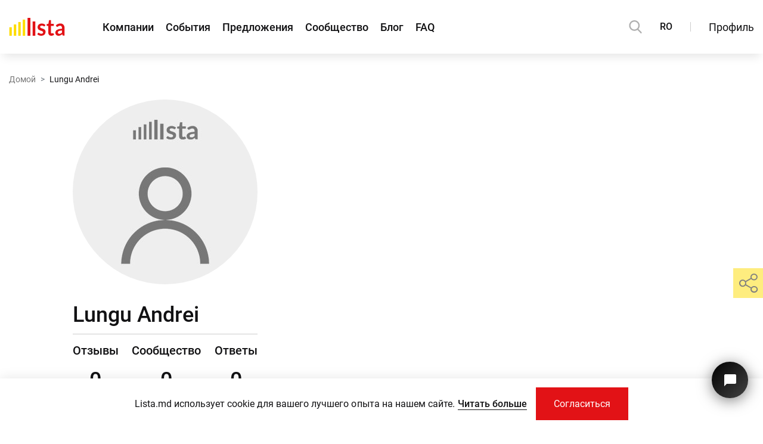

--- FILE ---
content_type: text/css
request_url: https://lista.md/assets/public/css/pages/user-profile.css?1637848445
body_size: 4666
content:
.review-answer__head,.review-expand,.review__action,.review__info-date,.review__info-head,.review__user-location{font-size:14px;line-height:20px}.review__no-rev span{display:inline-block}.review:not(:last-child){margin-bottom:20px}.review .company-image{width:80px;height:67px;border:1px solid #ccc}.review .company-image img{width:100%}.review__action{color:#e21216!important}.review__action i{margin-right:8px}.review__action .icon-arrow-response{font-size:14px}.review-title{display:-webkit-box;display:-webkit-flex;display:-ms-flexbox;display:flex;-webkit-box-pack:justify;-webkit-justify-content:space-between;-ms-flex-pack:justify;justify-content:space-between;position:relative}.review-title a{position:absolute;right:0;color:#e21216;text-transform:uppercase}.review-title .h2-title{width:100%}.review-block{display:-webkit-box;display:-webkit-flex;display:-ms-flexbox;display:flex;padding:40px;background-color:#f8f8f8}@media (max-width:1250px){.review-block{padding:30px}}@media (max-width:1199px){.review-block{-webkit-box-orient:vertical;-webkit-box-direction:normal;-webkit-flex-direction:column;-ms-flex-direction:column;flex-direction:column}}@media (max-width:575px){.review-block{padding:20px}}.review__user{display:-webkit-box;display:-webkit-flex;display:-ms-flexbox;display:flex}@media (max-width:1440px){.review__user{-webkit-box-orient:vertical;-webkit-box-direction:normal;-webkit-flex-direction:column;-ms-flex-direction:column;flex-direction:column}}@media (max-width:1199px){.review__user{-webkit-box-orient:horizontal;-webkit-box-direction:normal;-webkit-flex-direction:row;-ms-flex-direction:row;flex-direction:row}}.review__user-image{overflow:hidden;position:relative;cursor:pointer}.review__user-image:not(.company-image){width:80px;height:80px;border-radius:100px}@media (max-width:575px){.review__user-image:not(.company-image){width:60px;height:60px}}.review__user-image img{width:100%}.review__user-info{display:-webkit-box;display:-webkit-flex;display:-ms-flexbox;display:flex;-webkit-box-orient:vertical;-webkit-box-direction:normal;-webkit-flex-direction:column;-ms-flex-direction:column;flex-direction:column;width:160px;margin:0 0 0 20px}@media (max-width:1440px){.review__user-info{margin:20px 0 0 0;width:140px}}@media (max-width:1199px){.review__user-info{margin:0 0 0 20px;width:calc(100% - 100px)}}.review__user-name{max-width:100%;word-wrap:break-word}.review__user-location{margin-top:8px}.review__info{margin:0 0 0 30px;width:calc(100% - 290px)}@media (max-width:1440px){.review__info{width:calc(100% - 170px)}}@media (max-width:1199px){.review__info{margin:20px 0 0 0;width:100%}}.review__info-date{color:rgba(17,17,19,.7);margin-right:20px}.review__info-text{margin-top:5px;max-height:81.6px;word-wrap:break-word;max-width:100%;overflow:hidden}@media (max-width:575px){.review__info-text{max-height:71.4px}}.review__info-text span{display:block}.review__info-gallery{margin:0;margin-bottom:20px;-webkit-flex-wrap:nowrap;-ms-flex-wrap:nowrap;flex-wrap:nowrap}@media (max-width:575px){.review__info-gallery{margin-bottom:10px}}.review__info-gallery a{width:25%;max-width:95px;height:80px}@media (max-width:991px){.review__info-gallery a{max-width:83px;height:70px}}@media (max-width:575px){.review__info-gallery a{width:calc((100% - 30px)/ 4)}}@media (max-width:360px){.review__info-gallery a{width:calc((100% - 15px)/ 4);height:60px}}.review__info-gallery a:not(:last-child){margin-right:15px}@media (max-width:991px){.review__info-gallery a:not(:last-child){margin-right:10px}}@media (max-width:360px){.review__info-gallery a:not(:last-child){margin-right:5px}}.review__info-gallery div,.review__info-gallery img{height:100%}.review__info-note{display:-webkit-box;display:-webkit-flex;display:-ms-flexbox;display:flex}@media (max-width:575px){.review__info-note{-webkit-box-orient:vertical;-webkit-box-direction:normal;-webkit-flex-direction:column;-ms-flex-direction:column;flex-direction:column}}.review__info-rating{display:-webkit-box;display:-webkit-flex;display:-ms-flexbox;display:flex;margin-right:30px}.review__info-rating .stars{display:-webkit-box;display:-webkit-flex;display:-ms-flexbox;display:flex;-webkit-box-align:center;-webkit-align-items:center;-ms-flex-align:center;align-items:center}.review__info-rating .star{font-size:20px}.review__info-rating .star:not(:last-child){margin-right:4px}.review__info-rating .star:last-child{margin-right:15px}.review__info-rating .star::before{color:#fedc00}@media (max-width:991px){.review__info-rating .star{font-size:16px}}.review__info-reputation{font-size:22px}.review__info-note,.review__info-reputation{line-height:32px}.review__info-like{display:-webkit-box;display:-webkit-flex;display:-ms-flexbox;display:flex;-webkit-box-align:center;-webkit-align-items:center;-ms-flex-align:center;align-items:center}@media (max-width:575px){.review__info-like{-webkit-box-align:end;-webkit-align-items:flex-end;-ms-flex-align:end;align-items:flex-end}}.review__info-helpful{font-size:12px;line-height:16px;margin-right:18px}@media (max-width:575px){.review__info-helpful br{display:none}}.review-expand{display:block;text-decoration:underline;color:#afafaf;margin:16px 0 30px}@media (max-width:575px){.review-expand{margin:5px 0 20px}}.review-expand.over{opacity:0;visibility:hidden;margin-top:0;margin-bottom:13px}@media (max-width:575px){.review-expand.over{margin-bottom:3px}}.review-expand.without-bottom{margin-bottom:0}.review-expand.without-bottom.over{height:0}.review-expand,.review__info-action{border:0;outline:0!important;padding:0;cursor:pointer;background:0 0}.review.public .review__info{width:100%;margin:0}.review.public .review__info-head{display:-webkit-box;display:-webkit-flex;display:-ms-flexbox;display:flex;-webkit-box-pack:justify;-webkit-justify-content:space-between;-ms-flex-pack:justify;justify-content:space-between;margin-bottom:25px}@media (max-width:575px){.review.public .review__info-head{-webkit-box-orient:vertical;-webkit-box-direction:normal;-webkit-flex-direction:column;-ms-flex-direction:column;flex-direction:column}}.review.public .review__info-rating{margin:0 0 0 15px;-webkit-box-align:center;-webkit-align-items:center;-ms-flex-align:center;align-items:center}@media (max-width:575px){.review.public .review__info-rating{margin:0}}.review.public .review__info-name{font-size:16px;font-weight:500;line-height:19px;margin-bottom:10px}.user-profile-page .question__item{margin-top:30px}.user-profile-page .question__item__header{display:-webkit-box;display:-webkit-flex;display:-ms-flexbox;display:flex;-webkit-box-pack:justify;-webkit-justify-content:space-between;-ms-flex-pack:justify;justify-content:space-between;height:24px}.user-profile-page .question__item__header .category__label__small{color:#fff}.user-profile-page .question__item__header .category__label__small:hover{color:#fff}.user-profile-page .question__item__resolved{color:#34ae17!important;border-color:#111113}.user-profile-page .question__item__resolved:not(.set__resolved){cursor:default!important;border:0!important}.user-profile-page .question__item__resolved:not(.set__resolved):hover{background-color:transparent}.user-profile-page .question__item__resolved .icon-resolved{margin-right:5px}.user-profile-page .question__item__main{margin-top:10px}.user-profile-page .question__item__target{margin-bottom:0;max-height:78px;display:inline-block;display:-webkit-inline-box;display:-ms-box;-webkit-line-clamp:3;-ms-line-clamp:3;-webkit-box-orient:vertical;-ms-box-orient:vertical;overflow:hidden;-o-text-overflow:ellipsis;text-overflow:ellipsis;max-width:100%}@media (max-width:575px){.user-profile-page .question__item__target{max-height:70.2px}}.user-profile-page .question__item__question_text{font-weight:400;line-height:1.7;max-height:54.4px;margin:-3px 0 0 0;display:block;display:-webkit-box;display:-ms-box;-webkit-line-clamp:2;-ms-line-clamp:2;-webkit-box-orient:vertical;-ms-box-orient:vertical;overflow:hidden;-o-text-overflow:ellipsis;text-overflow:ellipsis}@media (max-width:575px){.user-profile-page .question__item__question_text{max-height:47.6px}}.user-profile-page .question__item__footer{display:-webkit-box;display:-webkit-flex;display:-ms-flexbox;display:flex;-webkit-box-align:center;-webkit-align-items:center;-ms-flex-align:center;align-items:center;margin-top:15px;border-bottom:1px solid #ccc;padding-bottom:20px}@media (max-width:767px){.user-profile-page .question__item__footer{-webkit-box-pack:justify;-webkit-justify-content:space-between;-ms-flex-pack:justify;justify-content:space-between}}@media (max-width:359px){.user-profile-page .question__item__footer{-webkit-box-orient:vertical;-webkit-box-direction:normal;-webkit-flex-direction:column;-ms-flex-direction:column;flex-direction:column;-webkit-box-align:start;-webkit-align-items:flex-start;-ms-flex-align:start;align-items:flex-start}}.user-profile-page .question__item__user{display:-webkit-box;display:-webkit-flex;display:-ms-flexbox;display:flex;-webkit-box-align:center;-webkit-align-items:center;-ms-flex-align:center;align-items:center}.user-profile-page .question__item__user .avatar{width:45px;height:45px;border-radius:50%}@media (max-width:450px){.user-profile-page .question__item__user .avatar{display:none}}.user-profile-page .question__item__user .name{font-size:16px;font-weight:500;line-height:1.7;margin-left:10px;white-space:nowrap;max-width:250px;overflow:hidden;-o-text-overflow:ellipsis;text-overflow:ellipsis}@media (max-width:1199px){.user-profile-page .question__item__user .name{font-size:14px}}@media (max-width:1024px){.user-profile-page .question__item__user .name{max-width:150px}}@media (max-width:450px){.user-profile-page .question__item__user .name{margin-left:0;max-width:135px}}@media (max-width:359px){.user-profile-page .question__item__user .name{max-width:290px}}.user-profile-page .question__item__info{display:-webkit-box;display:-webkit-flex;display:-ms-flexbox;display:flex}@media (max-width:359px){.user-profile-page .question__item__info{margin-top:5px;width:100%;-webkit-box-pack:justify;-webkit-justify-content:space-between;-ms-flex-pack:justify;justify-content:space-between}}.user-profile-page .question__item__date{display:-webkit-box;display:-webkit-flex;display:-ms-flexbox;display:flex;-webkit-box-align:center;-webkit-align-items:center;-ms-flex-align:center;align-items:center;margin-left:45px;color:#767676;font-size:14px}@media (max-width:1024px){.user-profile-page .question__item__date{margin-left:30px}}@media (max-width:800px){.user-profile-page .question__item__date{margin-left:20px}}@media (max-width:620px){.user-profile-page .question__item__date{margin-left:15px}}@media (max-width:425px){.user-profile-page .question__item__date{margin-left:10px}}@media (max-width:359px){.user-profile-page .question__item__date{margin-left:0}}.user-profile-page .question__item__date .icon-n_calendar{color:#afafaf;font-size:24px}.user-profile-page .question__item__date .question_date{margin-left:10px;font-weight:400;line-height:1.7}@media (max-width:425px){.user-profile-page .question__item__date .question_date{margin-left:5px}}.user-profile-page .question__item__answers{display:-webkit-box;display:-webkit-flex;display:-ms-flexbox;display:flex;-webkit-box-align:center;-webkit-align-items:center;-ms-flex-align:center;align-items:center;margin-left:45px;color:#767676;font-size:14px}@media (max-width:1024px){.user-profile-page .question__item__answers{margin-left:30px}}@media (max-width:800px){.user-profile-page .question__item__answers{margin-left:20px}}@media (max-width:620px){.user-profile-page .question__item__answers{margin-left:15px}}@media (max-width:425px){.user-profile-page .question__item__answers{margin-left:10px}}@media (max-width:359px){.user-profile-page .question__item__answers{margin-left:15px}}.user-profile-page .question__item__answers .icon-n_answers{font-size:24px}.user-profile-page .question__item__answers .question_answers{margin-left:10px}@media (max-width:620px){.user-profile-page .question__item__answers .question_answers span{display:none}}@media (max-width:425px){.user-profile-page .question__item__answers .question_answers{margin-left:5px}}@media (max-width:359px){.user-profile-page .question__item__answers .question_answers span{display:inline}}.user-profile-page .question__item:first-child{margin-top:20px}@media (max-width:1199px){.user-profile-page .question__item:first-child{margin-top:10px}}@media (max-width:767px){.user-profile-page .question__item:first-child{margin-top:0}}.user-profile-page .question__item__date{margin-left:0}.user-profile-page .question__item__user{display:none!important}.user-profile-page .user-row{display:-webkit-box;display:-webkit-flex;display:-ms-flexbox;display:flex}@media (max-width:767px){.user-profile-page .user-row{-webkit-box-orient:vertical;-webkit-box-direction:normal;-webkit-flex-direction:column;-ms-flex-direction:column;flex-direction:column}}.user-profile-page .user-row .user_name_lMobile{display:none}@media (min-width:576px) and (max-width:767px){.user-profile-page .user-row .user_name_lMobile{display:block;word-wrap:break-word;width:100%}}.user-profile-page .user-row .user-block{width:310px}@media (max-width:767px){.user-profile-page .user-row .user-block{display:-webkit-box;display:-webkit-flex;display:-ms-flexbox;display:flex;-webkit-box-orient:horizontal;-webkit-box-direction:normal;-webkit-flex-direction:row;-ms-flex-direction:row;flex-direction:row;-webkit-box-pack:justify;-webkit-justify-content:space-between;-ms-flex-pack:justify;justify-content:space-between}}@media (min-width:576px) and (max-width:767px){.user-profile-page .user-row .user-block{padding-bottom:55px;position:relative}}@media (max-width:1199px){.user-profile-page .user-row .user-block{width:250px;border:none!important}}@media (max-width:767px){.user-profile-page .user-row .user-block{width:100%}}@media (max-width:575px){.user-profile-page .user-row .user-block{-webkit-box-orient:vertical;-webkit-box-direction:normal;-webkit-flex-direction:column;-ms-flex-direction:column;flex-direction:column;max-width:345px;margin:auto}}.user-profile-page .user-row .user-block .user-image-block{display:-webkit-box;display:-webkit-flex;display:-ms-flexbox;display:flex;-webkit-box-pack:center;-webkit-justify-content:center;-ms-flex-pack:center;justify-content:center;-webkit-box-align:center;-webkit-align-items:center;-ms-flex-align:center;align-items:center;margin-bottom:30px}@media (max-width:1199px){.user-profile-page .user-row .user-block .user-image-block{margin-bottom:15px}}@media (max-width:767px){.user-profile-page .user-row .user-block .user-image-block{margin-bottom:0}}@media (max-width:575px){.user-profile-page .user-row .user-block .user-image-block{margin-bottom:15px}}.user-profile-page .user-row .user-block .user-image-block .round-image{width:310px;height:310px;border-radius:50%;cursor:default;overflow:hidden}.user-profile-page .user-row .user-block .user-image-block .round-image img{width:100%}@media (max-width:1199px){.user-profile-page .user-row .user-block .user-image-block .round-image{width:250px;height:250px}}@media (max-width:991px){.user-profile-page .user-row .user-block .user-image-block .round-image{width:200px;height:200px}}@media (max-width:767px){.user-profile-page .user-row .user-block .user-image-block .round-image{width:130px;height:130px}}@media (max-width:767px){.user-profile-page .user-row .user-block .user-information{display:-webkit-box;display:-webkit-flex;display:-ms-flexbox;display:flex;-webkit-justify-content:space-around;-ms-flex-pack:distribute;justify-content:space-around;width:calc(100% - 130px)}}@media (min-width:576px) and (max-width:767px){.user-profile-page .user-row .user-block .user-information{-webkit-box-align:center;-webkit-align-items:center;-ms-flex-align:center;align-items:center}}@media (max-width:575px){.user-profile-page .user-row .user-block .user-information{width:100%;-webkit-box-orient:vertical;-webkit-box-direction:normal;-webkit-flex-direction:column;-ms-flex-direction:column;flex-direction:column;margin:auto}}.user-profile-page .user-row .user-block .user-information .user-counters .title-block .h1-title{word-wrap:break-word;width:100%}@media (min-width:576px) and (max-width:767px){.user-profile-page .user-row .user-block .user-information .user-counters .title-block .h1-title{display:none}}@media (max-width:575px){.user-profile-page .user-row .user-block .user-information .user-counters .title-block .h1-title{text-align:center;margin-bottom:5px}}@media (max-width:767px){.user-profile-page .user-row .user-block .user-information .user-counters{max-width:220px;width:100%;margin:0 15px}}@media (max-width:575px){.user-profile-page .user-row .user-block .user-information .user-counters{max-width:100%;width:100%;margin:0}}.user-profile-page .user-row .user-block .user-information .user-info-counters{display:-webkit-box;display:-webkit-flex;display:-ms-flexbox;display:flex;-webkit-box-pack:justify;-webkit-justify-content:space-between;-ms-flex-pack:justify;justify-content:space-between;-webkit-box-align:center;-webkit-align-items:center;-ms-flex-align:center;align-items:center;padding:0}@media (max-width:767px){.user-profile-page .user-row .user-block .user-information .user-info-counters{padding:0;-webkit-box-orient:vertical;-webkit-box-direction:normal;-webkit-flex-direction:column;-ms-flex-direction:column;flex-direction:column;-webkit-box-align:start;-webkit-align-items:flex-start;-ms-flex-align:start;align-items:flex-start}}@media (min-width:576px) and (max-width:767px){.user-profile-page .user-row .user-block .user-information .user-info-counters{border-bottom:0!important}}@media (max-width:575px){.user-profile-page .user-row .user-block .user-information .user-info-counters{padding:5px 0}}.user-profile-page .user-row .user-block .user-information .user-info-counters .counter{font-size:36px;font-weight:500;text-align:center}@media (max-width:1199px){.user-profile-page .user-row .user-block .user-information .user-info-counters .counter{font-size:28px}}@media (max-width:991px){.user-profile-page .user-row .user-block .user-information .user-info-counters .counter{font-size:26px}}@media (max-width:575px){.user-profile-page .user-row .user-block .user-information .user-info-counters .counter{font-size:24px}}@media (max-width:767px){.user-profile-page .user-row .user-block .user-information .user-info-counters .user-info-item{display:-webkit-box;display:-webkit-flex;display:-ms-flexbox;display:flex;-webkit-box-align:center;-webkit-align-items:center;-ms-flex-align:center;align-items:center;-webkit-box-pack:justify;-webkit-justify-content:space-between;-ms-flex-pack:justify;justify-content:space-between;width:100%}.user-profile-page .user-row .user-block .user-information .user-info-counters .user-info-item .user-info-item-name{margin:0}}@media (max-width:767px){.user-profile-page .user-row .user-block .user-information .user-info-counters .user-info-item:last-child{margin-bottom:10px}}@media (max-width:575px){.user-profile-page .user-row .user-block .user-information .user-info-counters .user-info-item:last-child{margin-bottom:0}}.user-profile-page .user-row .user-block .user-information .user-info-counters .user-info-item .user-info-item-name{font-size:20px;font-weight:500}@media (max-width:1199px){.user-profile-page .user-row .user-block .user-information .user-info-counters .user-info-item .user-info-item-name{font-size:18px}}@media (max-width:575px){.user-profile-page .user-row .user-block .user-information .user-info-counters .user-info-item .user-info-item-name{font-size:16px}}.user-profile-page .user-row .user-block .user-information .user-contact-info{margin:20px 0 0;font-size:20px}@media (max-width:1199px){.user-profile-page .user-row .user-block .user-information .user-contact-info{font-size:18px}}@media (min-width:576px) and (max-width:767px){.user-profile-page .user-row .user-block .user-information .user-contact-info{margin:0}}@media (max-width:767px){.user-profile-page .user-row .user-block .user-information .user-contact-info{min-width:225px;width:225px}}@media (max-width:575px){.user-profile-page .user-row .user-block .user-information .user-contact-info{margin:15px 0;font-size:16px;width:100%}}@media (min-width:576px) and (max-width:767px){.user-profile-page .user-row .user-block .user-information .user-contact-info .user_info_buttons{display:-webkit-box;display:-webkit-flex;display:-ms-flexbox;display:flex;position:absolute;left:0;bottom:0}}.user-profile-page .user-row .user-block .user-information .user-contact-info .user_info_buttons .add_follower{margin-top:5px}.user-profile-page .user-row .user-block .user-information .user-contact-info .user_info_buttons .btns-send_message{margin:10px 0}@media (min-width:576px){.user-profile-page .user-row .user-block .user-information .user-contact-info .user_info_buttons .btns-send_message{margin:5px 0 0 10px}}@media (min-width:768px){.user-profile-page .user-row .user-block .user-information .user-contact-info .user_info_buttons .btns-send_message{margin:10px 0}}.user-profile-page .user-row .user-block .user-information .user-contact-info .email,.user-profile-page .user-row .user-block .user-information .user-contact-info .location,.user-profile-page .user-row .user-block .user-information .user-contact-info .registration-day{padding:5px 0}.user-profile-page .user-row .user-block .user-information .user-contact-info .registration-day{display:-webkit-box;display:-webkit-flex;display:-ms-flexbox;display:flex;-webkit-flex-wrap:wrap;-ms-flex-wrap:wrap;flex-wrap:wrap}.user-profile-page .user-row .user-block .user-information .user-contact-info .location{border:none}.user-profile-page .user-row .user-block .user-information .user-contact-info .location .icon:before{margin-right:15px}.user-profile-page .user-row .user-block .user-information .user-contact-info .email{-webkit-box-align:start;-webkit-align-items:flex-start;-ms-flex-align:start;align-items:flex-start}.user-profile-page .user-row .user-block .user-information .user-contact-info .email .icon{margin-top:8px}@media (max-width:991px){.user-profile-page .user-row .user-block .user-information .user-contact-info .email .icon{margin-top:4px}}.user-profile-page .user-row .user-block .user-information .user-contact-info .email .ww-bw{width:calc(100% - 25px)}.user-profile-page .user-row .user-block .user-information .user-contact-info .email::before{margin-right:5px}@media (max-width:767px){.user-profile-page .user-row .user-block .user-information .user-contact-info .email::before{width:15px}}.user-profile-page .user-row .user-content{padding-left:45px;width:calc(100% - 310px)}@media (max-width:1199px){.user-profile-page .user-row .user-content{padding-left:30px;width:calc(100% - 250px)}}@media (max-width:767px){.user-profile-page .user-row .user-content{padding-left:0;width:100%}}@media (min-width:1200px) and (max-width:1440px){.user-profile-page .user-row .user-content .review__user-info .h4-title{font-size:18px}}.user-profile-page .user-row .user-content .comments-block{margin-top:0}@media (max-width:767px){.user-profile-page .user-row .user-content .comments-block{margin-top:50px}}@media (max-width:991px){.user-profile-page .user-row .user-content .comments-block .com-item{-webkit-box-align:center;-webkit-align-items:center;-ms-flex-align:center;align-items:center}}.user-profile-page .user-row .user-content .comments-block .com-item .com-info{width:280px}@media (max-width:991px){.user-profile-page .user-row .user-content .comments-block .com-item .com-info{width:230px}}@media (max-width:575px){.user-profile-page .user-row .user-content .comments-block .com-item .com-info{width:130px}}@media (max-width:414px){.user-profile-page .user-row .user-content .comments-block .com-item .com-info{width:100%;margin-left:0}}.user-profile-page .user-row .user-content .comments-block .com-item .com-image-block{width:calc(100% - 280px)}@media (max-width:991px){.user-profile-page .user-row .user-content .comments-block .com-item .com-image-block{width:calc(100% - 230px);-webkit-box-align:start;-webkit-align-items:flex-start;-ms-flex-align:start;align-items:flex-start}}@media (max-width:575px){.user-profile-page .user-row .user-content .comments-block .com-item .com-image-block{width:calc(100% - 130px)}}@media (max-width:414px){.user-profile-page .user-row .user-content .comments-block .com-item .com-image-block{width:100%}}.user-profile-page .user-row .user-content .comments-block .com-item .com-image-block .user-info{width:calc(100% - 144px)}@media (max-width:991px){.user-profile-page .user-row .user-content .comments-block .com-item .com-image-block .user-info{width:calc(100% - 85px)}}@media (max-width:575px){.user-profile-page .user-row .user-content .comments-block .com-item .com-image-block .user-info{width:calc(100% - 75px)}}.user-profile-page .user-row .user-content .comments-block .com-item .com-image-block .user-info .name{font-size:22px;line-height:1.3;width:100%;padding-right:15px;white-space:initial;max-height:56px;display:-webkit-box;-webkit-line-clamp:2;-webkit-box-orient:vertical;overflow:hidden;-o-text-overflow:ellipsis;text-overflow:ellipsis}@media (max-width:1199px){.user-profile-page .user-row .user-content .comments-block .com-item .com-image-block .user-info .name{font-size:20px}}@media (max-width:575px){.user-profile-page .user-row .user-content .comments-block .com-item .com-image-block .user-info .name{font-size:18px;overflow:hidden}}.user-profile-page .user-row .user-content .btns-block{margin-top:50px}@media (max-width:1199px){.user-profile-page .user-row .user-content .btns-block{margin-top:40px}}@media (max-width:767px){.user-profile-page .user-row .user-content .btns-block{margin-top:30px}}.user-profile-page .user-row .user-content .rating .stars{margin-right:0!important}.all-reviews{padding:0!important}@media (max-width:767px){.questions-block{margin-top:50px}}@media (max-width:575px){.questions-block .item-list .qu-item{margin-bottom:20px}}.questions-block .info{width:100%;overflow:hidden}@media (max-width:575px){.questions-block .info .sub-info{margin:0!important}.questions-block .info .sub-info .answers{padding:0!important}}.public__modal.send_message .modal-body .email-send-promo{margin-top:16px}.public__modal.send_message .btn-submit-block{display:-webkit-box;display:-webkit-flex;display:-ms-flexbox;display:flex;-webkit-box-pack:justify;-webkit-justify-content:space-between;-ms-flex-pack:justify;justify-content:space-between;-webkit-box-align:end;-webkit-align-items:flex-end;-ms-flex-align:end;align-items:flex-end;height:78px}@media (max-width:575px){.public__modal.send_message .btn-submit-block{-webkit-box-orient:vertical;-webkit-box-direction:normal;-webkit-flex-direction:column;-ms-flex-direction:column;flex-direction:column;-webkit-box-align:end;-webkit-align-items:flex-end;-ms-flex-align:end;align-items:flex-end;height:143px}}@media (max-width:359px){.public__modal.send_message .btn-submit-block{height:131px}}@media (max-width:370px){.public__modal.send_message .btn-submit-block #g-recaptcha iframe{-webkit-transform:scale(.96);-ms-transform:scale(.96);transform:scale(.96);position:relative;right:-7px}}@media (max-width:359px){.public__modal.send_message .btn-submit-block #g-recaptcha iframe{-webkit-transform:scale(.82);-ms-transform:scale(.82);transform:scale(.82);right:-28px;margin-bottom:-6px;margin-top:-6px}}@media (max-width:370px){.public__modal.send_message .btn-submit-block #g-recaptcha label.error{width:270px!important;right:20px}}@media (max-width:359px){.public__modal.send_message .btn-submit-block #g-recaptcha label.error{width:230px!important}}.public__modal.review_modal .rating{position:relative}.public__modal.review_modal .rating .error{bottom:-32px}.public__modal.review_modal .status{height:auto}.public__modal.review_modal .text-block{margin-top:0;background-color:#fff3cd;padding:12px 20px}.public__modal.review_modal .about_rating{margin-top:0;margin-bottom:16px}.public__modal.review_modal .dropzone-wrapper{margin-top:16px}.public__modal.review_modal .dropzone{border-radius:0;padding:5px;min-height:169px;overflow:hidden}@media (max-width:359px){.public__modal.review_modal .dropzone{padding:0 0 5px 0}}.public__modal.review_modal .dropzone .dz-message{background:url("/assets/public/img/icons/camera.svg") no-repeat top center;position:absolute;top:50%;left:50%;-webkit-transform:translate(-50%,-50%);-ms-transform:translate(-50%,-50%);transform:translate(-50%,-50%);height:75px}.public__modal.review_modal .dropzone .dz-message .dropzone-here{margin-top:50px}.public__modal.review_modal .dropzone img{min-height:100%;min-width:100%;-o-object-fit:cover;object-fit:cover;-o-object-position:center;object-position:center}.public__modal.review_modal .dropzone .dz-remove{border-radius:0!important;margin-top:3px!important;font-size:12px}.public__modal.review_modal .dropzone .dz-preview{margin:5px!important}@media (max-width:359px){.public__modal.review_modal .dropzone .dz-preview{margin:5px 0 0 5px!important}}

--- FILE ---
content_type: text/css
request_url: https://lista.md/assets/public/css/main.css?1660025455
body_size: 18092
content:
@charset "UTF-8";.sidebar.main-sidebar .module .list.top-cat-list li,.top-categories.mob .module .list.top-cat-list li{border-bottom:1px solid #ccc!important;padding-bottom:10px}[class*=" icon-"],[class^=icon-]{font-family:icomoon!important;speak:never;font-style:normal;font-weight:400;font-variant:normal;text-transform:none;line-height:1;-webkit-font-smoothing:antialiased;-moz-osx-font-smoothing:grayscale}.icon-n_clock:before{content:"\e9a1"}.icon-n_calendar:before{content:"\e9a0"}.icon-n_answers:before{content:"\e99f"}.icon-corner-down-right:before{content:"\e99e"}.icon-arrow-response:before{content:"\e99d";color:#e21216}.icon-n_like_active:before{content:"\e99c";color:#34ae17}.icon-n_like:before{content:"\e99b"}.icon-n_eye:before{content:"\e997"}.icon-n_link:before{content:"\e998"}.icon-n_mail:before{content:"\e999"}.icon-n_phone:before{content:"\e99a"}.icon-available:before{content:"\e9b4";color:#d1d1d1}.icon-march-8-icon:before{content:"\e9a4"}.icon-love-icon:before{content:"\e9b3"}.icon-summer-icon:before{content:"\e9a2"}.icon-may-9-icon:before{content:"\e9a3"}.icon-kids-day-icon:before{content:"\e9a5"}.icon-easter-icon:before{content:"\e9a6"}.icon-black-friday-icon:before{content:"\e9a7"}.icon-resolved:before{content:"\e978"}.icon-n_location:before{content:"\e996"}.icon-company_list:before{content:"\e994"}.icon-company_map:before{content:"\e995"}.icon-profile-sub_companies:before{content:"\e9b2"}.icon-profile-clients:before{content:"\e984"}.icon-profile-sub_questions .path1:before{content:"\e988";color:#000}.icon-profile-sub_questions .path2:before{content:"\e9ad";margin-left:-1em;color:#000}.icon-profile-sub_questions .path3:before{content:"\e9ae";margin-left:-1em;color:#000}.icon-profile-sub_questions .path4:before{content:"\e9af";margin-left:-1em;color:#111113}.icon-profile-sub_user .path1:before{content:"\e9b0";color:#000}.icon-profile-sub_user .path2:before{content:"\e9b1";margin-left:-1em;color:#111113}.icon-profile-more:before{content:"\e9a8"}.icon-profile-events:before{content:"\e98f"}.icon-profile-dashboard:before{content:"\e990"}.icon-profile-offers:before{content:"\e991"}.icon-profile-questions:before{content:"\e992"}.icon-profile-search:before{content:"\e993"}.icon-google-share .path1:before{content:"\e9a9";color:#e14124}.icon-google-share .path2:before{content:"\e9aa";margin-left:-1em;color:#fff}.icon-pin-share .path1:before{content:"\e97e";color:#ca3737}.icon-pin-share .path2:before{content:"\e980";margin-left:-1.0556640625em;color:#fff}.icon-tw-share .path1:before{content:"\e982";color:#2aa4ef}.icon-tw-share .path2:before{content:"\e983";margin-left:-1.02734375em;color:#fff}.icon-fb-share .path1:before{content:"\e9ab";color:#4469b0}.icon-fb-share .path2:before{content:"\e9ac";margin-left:-1em;color:#fff}.icon-vk-share .path1:before{content:"\e989";color:#4d76a1}.icon-vk-share .path2:before{content:"\e98a";margin-left:-1.0556640625em;color:#fff}.icon-ok-share .path1:before{content:"\e98b";color:#fc9800}.icon-ok-share .path2:before{content:"\e98c";margin-left:-1em;color:#fff}.icon-ok-share .path3:before{content:"\e98d";margin-left:-1em;color:#fff}.icon-ok-share .path4:before{content:"\e98e";margin-left:-1em;color:#fff}.icon-eye:before{content:"\e97b"}.icon-likes:before{content:"\e924"}.icon-play:before{content:"\e977"}.icon-yellow-list .path1:before{content:"\e975";color:#fedc00}.icon-yellow-list .path2:before{content:"\e976";margin-left:-1em;color:#000}.icon-link:before{content:"\e9cb"}.icon-popup-pencil:before{content:"\e97c"}.icon-interested:before{content:"\e985"}.icon-reserved:before{content:"\e986"}.icon-subscribe:before{content:"\e987"}.icon-interested_active:before{content:"\e97d"}.icon-reserved_active:before{content:"\e97f"}.icon-subscribe_active:before{content:"\e981"}.icon-answers:before{content:"\e979";color:#7c8487}.icon-viber .path1:before{content:"\e94b";color:#7d3daf}.icon-viber .path2:before{content:"\e94c";margin-left:-1em;color:#fff}.icon-viber .path3:before{content:"\e951";margin-left:-1em;color:#fff}.icon-viber .path4:before{content:"\e96f";margin-left:-1em;color:#fff}.icon-viber .path5:before{content:"\e970";margin-left:-1em;color:#fff}.icon-viber .path6:before{content:"\e971";margin-left:-1em;color:#fff}.icon-whatsapp .path1:before{content:"\e972";color:#1bd741}.icon-whatsapp .path2:before{content:"\e973";margin-left:-1em;color:#fff}.icon-whatsapp .path3:before{content:"\e974";margin-left:-1em;color:#fff}.icon-pinterest .path1:before{content:"\e96d";color:#c9353d}.icon-pinterest .path2:before{content:"\e96e";margin-left:-1em;color:#fff}.icon-pinterest-logo:before{content:"\e93a"}.icon-rss:before{content:"\e930"}.icon-share-inst .path1:before{content:"\e92d";color:#c536a4}.icon-share-inst .path2:before{content:"\e92e";margin-left:-1em;color:#fff}.icon-share-gplus .path1:before{content:"\e916";color:#d80027}.icon-share-gplus .path2:before{content:"\e92c";margin-left:-1em;color:#fff}.icon-mini-fb:before{content:"\e91f"}.icon-mini-g-plus:before{content:"\e920"}.icon-mini-inst:before{content:"\e921"}.icon-mini-ok:before{content:"\e922"}.icon-mini-tw:before{content:"\e92a"}.icon-mini-vk:before{content:"\e92b"}.icon-i-27:before{content:"\e91e";color:#ed1f24}.icon-i-1:before{content:"\e953";color:#ed1f24}.icon-i-2:before{content:"\e954";color:#ed1f24}.icon-i-3:before{content:"\e955";color:#ed1f24}.icon-i-4:before{content:"\e956";color:#ed1f24}.icon-i-5:before{content:"\e957";color:#ed1f24}.icon-i-6:before{content:"\e958";color:#ed1f24}.icon-i-7:before{content:"\e959";color:#ed1f24}.icon-i-8:before{content:"\e95a";color:#ed1f24}.icon-i-9:before{content:"\e95b";color:#ed1f24}.icon-i-10:before{content:"\e95c";color:#ed1f24}.icon-i-11:before{content:"\e95d";color:#ed1f24}.icon-i-12:before{content:"\e95e";color:#ed1f24}.icon-i-13:before{content:"\e95f";color:#ed1f24}.icon-i-14:before{content:"\e960";color:#ed1f24}.icon-i-15:before{content:"\e961";color:#ed1f24}.icon-i-16:before{content:"\e962";color:#ed1f24}.icon-i-17:before{content:"\e963";color:#ed1f24}.icon-i-18:before{content:"\e964";color:#ed1f24}.icon-i-19:before{content:"\e965";color:#ed1f24}.icon-i-20:before{content:"\e966";color:#ed1f24}.icon-i-21:before{content:"\e967";color:#ed1f24}.icon-i-22:before{content:"\e968";color:#ed1f24}.icon-i-23:before{content:"\e969";color:#ed1f24}.icon-i-24:before{content:"\e96a";color:#ed1f24}.icon-i-25:before{content:"\e96b";color:#ed1f24}.icon-i-26:before{content:"\e96c";color:#ed1f24}.icon-arrow-up:before{content:"\e900"}.icon-archive:before{content:"\e901"}.icon-arrow-calend-left:before{content:"\e902"}.icon-arrow-calend-right:before{content:"\e903"}.icon-arrow-left:before{content:"\e904"}.icon-arrow-right:before{content:"\e905"}.icon-blog-fb .path1:before{content:"\e906";color:#3b5998}.icon-blog-fb .path2:before{content:"\e907";margin-left:-1em;color:#fff}.icon-blog-gplus:before{content:"\e908";color:#dc4639}.icon-blog-instagram .path1:before{content:"\e909";color:#cc2428}.icon-blog-instagram .path2:before{content:"\e90a";margin-left:-1em;color:#fff}.icon-blog-ok:before{content:"\e90b";color:#f58220}.icon-blog-tw .path1:before{content:"\e90c";color:#55acee}.icon-blog-tw .path2:before{content:"\e90d";margin-left:-1em;color:#f1f2f2}.icon-blog-vk .path1:before{content:"\e90e";color:#4d76a1}.icon-blog-vk .path2:before{content:"\e90f";margin-left:-1em;color:#fff}.icon-breadcrumb:before{content:"\e910";color:#979797}.icon-calendar:before{content:"\e911"}.icon-camera:before{content:"\e912"}.icon-comments:before{content:"\e913"}.icon-dot:before{content:"\e914";color:#d80027}.icon-arrow-down:before{content:"\e915"}.icon-filter:before{content:"\e917"}.icon-footer-fb:before{content:"\e918"}.icon-footer-gplus:before{content:"\e919"}.icon-footer-inst:before{content:"\e91a"}.icon-footer-ok:before{content:"\e91b"}.icon-footer-tw:before{content:"\e91c"}.icon-footer-vk:before{content:"\e91d"}.icon-internet:before{content:"\e923"}.icon-likes1:before{content:"\e97a"}.icon-location:before{content:"\e925"}.icon-login:before{content:"\e926"}.icon-logout:before{content:"\e927"}.icon-mail:before{content:"\e928"}.icon-menu:before{content:"\e929"}.icon-more-down-arrow:before{content:"\e92f"}.icon-pencil:before{content:"\e931"}.icon-phone-call:before{content:"\e932"}.icon-replay:before{content:"\e933"}.icon-profile:before{content:"\e934"}.icon-right-arrow-rounded:before{content:"\e935"}.icon-search:before{content:"\e936"}.icon-share .path1:before{content:"\e937";color:#fedc00}.icon-share .path2:before{content:"\e938";margin-left:-1em;color:#000}.icon-share-fb:before{content:"\e939";color:#3a559f}.icon-share-instagram .path1:before{content:"\e93b";color:#000}.icon-share-instagram .path2:before{content:"\e93c";margin-left:-1em;color:#fff}.icon-share-instagram .path3:before{content:"\e93d";margin-left:-1em;color:#fff}.icon-share-instagram .path4:before{content:"\e93e";margin-left:-1em;color:#fff}.icon-share-ok .path1:before{content:"\e93f";color:#fc9800}.icon-share-ok .path2:before{content:"\e940";margin-left:-1em;color:#fff}.icon-share-tw .path1:before{content:"\e941";color:#50abf1}.icon-share-tw .path2:before{content:"\e942";margin-left:-1em;color:#fff}.icon-share-vk:before{content:"\e943";color:#4d76a1}.icon-sign-in:before{content:"\e944"}.icon-sort:before{content:"\e945"}.icon-star:before{content:"\e946";color:#fedc00}.icon-star-empty:before{content:"\e947";color:#a5a5a5}.icon-support .path1:before{content:"\e948";color:#ed1f24}.icon-support .path2:before{content:"\e949";margin-left:-1em;color:#fff}.icon-time:before{content:"\e94a"}.icon-up .path1:before{content:"\e94d";color:#fedc00}.icon-up .path2:before{content:"\e94e";margin-left:-1em;color:#000}.icon-user:before{content:"\e94f"}.icon-views:before{content:"\e950"}.icon-x:before{content:"\e952"}.icon-n_location{color:#ccc}.icon-n_answers,.icon-n_eye{color:#afafaf}html:not(.has-scroll) .alert-margin,html:not(.has-scroll) .fancybox-margin{margin-right:0!important}.search-alert{max-width:100%;width:100%;font-size:18px;margin-bottom:0;padding:3rem 0}@media (max-width:991px){.search-alert{padding:0 15px!important;margin-top:30px}}@media (max-width:767px){.search-alert{margin-top:10px}}@media (max-width:575px){.search-alert{font-size:14px}}.search-alert .search-alert-text{margin-top:50px}@media (max-width:991px){.search-alert .search-alert-text{margin-top:0}}@media (max-width:991px){.search-alert .search-alert-text div[class|=col-md]{margin-top:30px}}.search-alert .search-alert-text h5{font-size:18px;color:#e21216;margin-bottom:20px}@media (max-width:991px){.search-alert .search-alert-text h5{margin-bottom:10px}}@media (max-width:575px){.search-alert .search-alert-text h5{font-size:14px}}.search-alert .search-alert-text .list{line-height:1.7}.search-alert .icon{color:#afafaf}.dropdown-menu{border:1px solid #ccc;border-radius:0;z-index:995}.rating{display:-webkit-box;display:-webkit-flex;display:-ms-flexbox;display:flex;-webkit-box-pack:start;-webkit-justify-content:flex-start;-ms-flex-pack:start;justify-content:flex-start;-webkit-box-align:center;-webkit-align-items:center;-ms-flex-align:center;align-items:center;margin-bottom:0}.rating .stars{margin-right:10px;line-height:0;display:-webkit-box;display:-webkit-flex;display:-ms-flexbox;display:flex}.rating .stars .star{display:block;width:19px}.rating .icon-star-empty:before,.rating .icon-star:before{color:#ed8e1f}.rating .comments{font-size:14px;color:rgba(17,17,19,.7)}.rating-symbol{cursor:pointer}.rating-symbol .icon:before{font-size:23px;margin-right:10px}.status{display:inline-block;vertical-align:top;width:35px;height:16px;position:relative}.bg-filled{background:#ed8e1f}.location{color:rgba(17,17,19,.7);border:none}.location .icon-n_location:before{font-size:20px;margin-right:3px}.location span.text{display:table;margin-right:10px}.email,.phone,.site{display:-webkit-box;display:-webkit-flex;display:-ms-flexbox;display:flex;-webkit-box-align:center;-webkit-align-items:center;-ms-flex-align:center;align-items:center}.email .icon:before,.phone .icon:before,.site .icon:before{margin-right:15px;font-size:20px}.views{display:-webkit-box;display:-webkit-flex;display:-ms-flexbox;display:flex;-webkit-box-align:center;-webkit-align-items:center;-ms-flex-align:center;align-items:center;margin-right:10px}.views .icon-n_eye{margin-right:10px}.views .icon-n_eye:before{margin-top:0;font-size:24px;display:inline-block;vertical-align:middle}.views span{font-weight:500}.likes-block{display:-webkit-box;display:-webkit-flex;display:-ms-flexbox;display:flex;-webkit-box-pack:end;-webkit-justify-content:flex-end;-ms-flex-pack:end;justify-content:flex-end;margin-top:20px}.likes-block .likes-label{margin-right:15px}.comments{display:-webkit-box;display:-webkit-flex;display:-ms-flexbox;display:flex;-webkit-box-align:center;-webkit-align-items:center;-ms-flex-align:center;align-items:center}.comments>span{display:-webkit-box;display:-webkit-flex;display:-ms-flexbox;display:flex;-webkit-box-align:center;-webkit-align-items:center;-ms-flex-align:center;align-items:center}.comments .icon-n_answers{font-size:24px;margin-right:10px}.comments span{font-weight:500}.image-gallery{display:-webkit-box;display:-webkit-flex;display:-ms-flexbox;display:flex;-webkit-box-orient:horizontal;-webkit-box-direction:normal;-webkit-flex-direction:row;-ms-flex-direction:row;flex-direction:row;-webkit-flex-wrap:wrap;-ms-flex-wrap:wrap;flex-wrap:wrap;padding:0;margin:15px -5px 0}.image-gallery img{height:auto;width:100%}.image-gallery.comments-image-gallery a.grouped_elements{-webkit-flex-basis:104px;-ms-flex-preferred-size:104px;flex-basis:104px;display:-webkit-box;display:-webkit-flex;display:-ms-flexbox;display:flex;-webkit-box-align:center;-webkit-align-items:center;-ms-flex-align:center;align-items:center;height:79px;padding:0}@media (max-width:575px){.image-gallery.comments-image-gallery a.grouped_elements{-webkit-flex-basis:74px;-ms-flex-preferred-size:74px;flex-basis:74px;height:63px}}.image-gallery.comments-image-gallery a.grouped_elements .image{text-align:center;margin:5px;position:relative;height:100%}@media (max-width:575px){.image-gallery.comments-image-gallery a.grouped_elements .image{margin:2px}}.image-gallery.comments-image-gallery a.grouped_elements .image img{margin:auto;max-width:100%;max-height:100%;height:100%;-o-object-fit:cover;object-fit:cover;width:100%;-o-object-position:center;object-position:center;font-family:'object-fit: cover; object-position: center;'}.bottom-info{display:-webkit-box;display:-webkit-flex;display:-ms-flexbox;display:flex;-webkit-box-align:center;-webkit-align-items:center;-ms-flex-align:center;align-items:center}.bottom-info ul.social{display:-webkit-box;display:-webkit-flex;display:-ms-flexbox;display:flex;list-style-type:none;-webkit-box-pack:start;-webkit-justify-content:flex-start;-ms-flex-pack:start;justify-content:flex-start;-webkit-box-align:center;-webkit-align-items:center;-ms-flex-align:center;align-items:center}.bottom-info ul.social li{padding:0 5px}@media (max-width:575px){.bottom-info ul.social li{padding:0 3px}}.bottom-info .share-block{display:-webkit-box;display:-webkit-flex;display:-ms-flexbox;display:flex;-webkit-box-align:center;-webkit-align-items:center;-ms-flex-align:center;align-items:center}@media (max-width:575px){.bottom-info .share-block{-webkit-box-pack:center;-webkit-justify-content:center;-ms-flex-pack:center;justify-content:center}}.bottom-info .share-block .share-label{margin-right:95px}@media (max-width:991px){.bottom-info .share-block .share-label{margin-right:15px}}@media (max-width:767px){.bottom-info .share-block ul.social{padding:15px 0}}.bottom-info .share-block ul.social img{width:50px}@media (max-width:991px){.bottom-info .share-block ul.social img{width:35px}}@media (max-width:575px){.bottom-info .share-block ul.social img{width:30px}}.bottom-info .share-block ul.social img:hover{opacity:.8}.icon-x:before{font-size:20px}@media (max-width:767px){.icon-x:before{font-size:16px}}@-webkit-keyframes fix_like{0%{-webkit-transform:scale(1);transform:scale(1)}30%{-webkit-transform:scale(1.2);transform:scale(1.2)}100%{-moz-transform:translateY(-1.5px)}}@keyframes fix_like{0%{-webkit-transform:scale(1);transform:scale(1)}30%{-webkit-transform:scale(1.2);transform:scale(1.2)}100%{-moz-transform:translateY(-1.5px)}}@-webkit-keyframes like{0%{-webkit-transform:scale(1);transform:scale(1)}30%{-webkit-transform:scale(1.2);transform:scale(1.2)}}@keyframes like{0%{-webkit-transform:scale(1);transform:scale(1)}30%{-webkit-transform:scale(1.2);transform:scale(1.2)}}.like{display:-webkit-box;display:-webkit-flex;display:-ms-flexbox;display:flex;line-height:24px;height:24px;-webkit-box-align:center;-webkit-align-items:center;-ms-flex-align:center;align-items:center;font-weight:500;cursor:pointer}.like.disable{cursor:default;color:#afafaf}.like.disable:hover i{color:#afafaf}.like #likes_block_cnt{color:#111113;margin:0 0 -3px}.like i{-webkit-transition:all .15s;-o-transition:all .15s;transition:all .15s}.like .icon-n_like_active{opacity:0}.like:hover .icon-n_like{color:#34ae17}.like:not(.fix_like).animate .icon-n_like_active{-webkit-animation-name:like;animation-name:like;-webkit-animation-duration:.6s;animation-duration:.6s}.like.fix_like.animate .icon-n_like_active{-webkit-animation-name:fix_like;animation-name:fix_like;-webkit-animation-duration:.6s;animation-duration:.6s}@media (pointer:coarse){.like:hover:not(.active) .icon-n_like{color:#111113;opacity:1!important}.like:hover:not(.active) .icon-n_like_active{opacity:0!important}}.like.active .icon-n_like{opacity:0}.like.active .icon-n_like_active{opacity:1}.like .like-icon{width:24px;height:24px;position:relative;margin-right:10px;font-size:24px;width:24px}.like .like-icon i{position:absolute;top:0;left:0}.meta-section h2,.meta-section h3,.meta-section ol,.meta-section p,.meta-section ul{margin:0 auto;max-width:1255px;padding:0}.meta-section ol,.meta-section ul{padding-left:17px}.meta-section h2{font-size:28px}@media (max-width:1199px){.meta-section h2{font-size:26px}}@media (max-width:991px){.meta-section h2{font-size:24px}}@media (max-width:767px){.meta-section h2{font-size:22px}}.meta-section h3{font-size:22px}@media (max-width:767px){.meta-section h3{font-size:20px}}.sidebar-filters{list-style-type:none}.sidebar-filters li{display:-webkit-box;display:-webkit-flex;display:-ms-flexbox;display:flex;-webkit-box-align:center;-webkit-align-items:center;-ms-flex-align:center;align-items:center;height:40px;background-color:#f2f2f2;position:relative;padding:0 30px 0 15px;font-size:14px;margin-bottom:10px}.sidebar-filters li:last-child{margin-bottom:30px}@media (max-width:375px){.sidebar-filters li:last-child{margin-bottom:15px}}.sidebar-filters .icon-x{display:-webkit-box;display:-webkit-flex;display:-ms-flexbox;display:flex;-webkit-box-pack:center;-webkit-justify-content:center;-ms-flex-pack:center;justify-content:center;position:absolute;right:0;top:0;height:40px;line-height:40px;width:30px}.sidebar-filters .icon-x::before{font-size:8px;font-weight:900}.sidebar.main-sidebar .module .list.top-cat-list li,.top-categories.mob .module .list.top-cat-list li{border-bottom:1px solid #ccc!important;padding-bottom:10px}h4,h5,h6{font-weight:500}.h4-title{font-size:20px;line-height:1.3;font-weight:500}@media (max-width:1199px){.h4-title{font-size:18px}}.h5-title{font-size:18px;line-height:1.3;font-weight:500}@media (max-width:1199px){.h5-title{font-size:16px}}.module-title{font-size:18px;font-weight:500;-o-text-overflow:ellipsis;text-overflow:ellipsis;white-space:nowrap;overflow:hidden;padding-right:15px;line-height:1.2}@media (max-width:991px){.module-title{font-size:16px!important}}.module-title.main-text{white-space:normal;line-height:1.3}.module_link{font-size:14px;line-height:1.2;font-weight:400}.main_module_link{font-size:16px;line-height:1.2}@media (max-width:1199px){.main_module_link{font-size:14px}}.footer_navigation__link{font-size:20px;font-weight:400;line-height:1}@media (max-width:1199px){.footer_navigation__link{font-size:14px}}.title__link{display:block;max-width:100%;overflow:hidden;-o-text-overflow:ellipsis;text-overflow:ellipsis;margin-bottom:0;word-wrap:break-word;outline:0}.bold,.strong,b,strong{font-weight:500}.ws-nw{white-space:nowrap}.btns{font-family:Roboto,Arial,sans-serif;cursor:pointer;border-radius:0;-webkit-box-shadow:none;box-shadow:none;-webkit-transition:all .3s ease;-o-transition:all .3s ease;transition:all .3s ease;text-align:center;outline:0;overflow:hidden;display:inline-block}.btns:hover{text-decoration:none}.btns:focus{outline:0}.btns-fluid{width:100%;padding:0 10px}.btns-fluid_to_static{padding:0 20px}@media (min-width:576px){.btns-fluid_to_static{padding:0 30px}}@media (min-width:992px){.btns-fluid_to_static{width:100%;padding:0 10px}}.btns-big:not(.back){font-size:16px}@media (min-width:768px) and (min-height:426px){.btns-big:not(.back){font-size:18px}}.btns-big.back,.btns-small,.input{font-size:14px}@media (min-width:768px) and (min-height:426px){.btns-big.back,.btns-small,.input{font-size:16px}}.btns-min_small{min-width:200px}@media (min-width:1200px){.btns-min_small{min-width:220px}}.btns-min_big{min-width:220px}@media (min-width:1200px){.btns-min_big{min-width:240px}}.btns-padding{padding:0 20px}@media (min-width:768px){.btns-padding{padding:0 30px}}.btns-socials{padding:0 10px;color:#fff;width:calc(50% - 5px);margin:0}.btns-socials:nth-child(1),.btns-socials:nth-child(2){margin-bottom:10px}@media (min-width:768px){.btns-socials{width:calc(25% - 5px)}.btns-socials:nth-child(1),.btns-socials:nth-child(2){margin-bottom:0}}.btns-socials:hover{color:#fff;opacity:.8}@media (pointer:coarse){.btns-socials:hover{color:#fff;opacity:1}.btns-socials:active{color:#fff;opacity:.8}}.btns-small:not(.btns-border),.btns-small:not(.btns-border_low){line-height:40px}@media (min-width:768px) and (min-height:426px){.btns-small:not(.btns-border),.btns-small:not(.btns-border_low){line-height:45px}}@media (min-width:992px){.btns-small:not(.btns-border),.btns-small:not(.btns-border_low){line-height:50px}}@media (min-width:1200px){.btns-small:not(.btns-border),.btns-small:not(.btns-border_low){line-height:55px}}.btns-big.back,.btns-small.btns-border,.btns-small.btns-border_low{line-height:38px}@media (min-width:768px) and (min-height:426px){.btns-big.back,.btns-small.btns-border,.btns-small.btns-border_low{line-height:43px}}@media (min-width:992px){.btns-big.back,.btns-small.btns-border,.btns-small.btns-border_low{line-height:48px}}@media (min-width:1200px){.btns-big.back,.btns-small.btns-border,.btns-small.btns-border_low{line-height:53px}}.btns-big:not(.btns-border):not(.btns-border_low):not(.back){line-height:50px}@media (min-width:768px) and (min-height:426px){.btns-big:not(.btns-border):not(.btns-border_low):not(.back){line-height:55px}}@media (min-width:992px){.btns-big:not(.btns-border):not(.btns-border_low):not(.back){line-height:60px}}@media (min-width:1200px){.btns-big:not(.btns-border):not(.btns-border_low):not(.back){line-height:65px}}.btns-big.btns-border,.btns-big.btns-border_low{line-height:48px}@media (min-width:768px) and (min-height:426px){.btns-big.btns-border,.btns-big.btns-border_low{line-height:53px}}@media (min-width:992px){.btns-big.btns-border,.btns-big.btns-border_low{line-height:58px}}@media (min-width:1200px){.btns-big.btns-border,.btns-big.btns-border_low{line-height:63px}}.btns-big.back,.btns-small,.input-small{height:40px!important}@media (min-width:768px) and (min-height:426px){.btns-big.back,.btns-small,.input-small{height:45px!important}}@media (min-width:992px){.btns-big.back,.btns-small,.input-small{height:50px!important}}@media (min-width:1200px){.btns-big.back,.btns-small,.input-small{height:55px!important}}.btns-big:not(.back),.input-big{height:50px!important}@media (min-width:768px) and (min-height:426px){.btns-big:not(.back),.input-big{height:55px!important}}@media (min-width:992px){.btns-big:not(.back),.input-big{height:60px!important}}@media (min-width:1200px){.btns-big:not(.back),.input-big{height:65px!important}}.btns-disabled:not(.back),.btns:disabled:not(.back){background-color:#afafaf!important;border-color:#afafaf!important;color:#fff!important;cursor:auto;pointer-events:none;-webkit-user-select:none;-moz-user-select:none;-ms-user-select:none;user-select:none}.btns-red{background-color:#e21216;color:#fff;border:0}.btns-red:not(.btns-no_hover):hover{background-color:#fedc00;color:#111113}@media (pointer:coarse){.btns-red:not(.btns-no_hover):hover{background-color:#e21216;color:#fff}.btns-red:not(.btns-no_hover):active{background-color:#fedc00;color:#111113}}.btns-no_hover.btns-red:hover{background-color:#e21216;color:#fff}.btns-red_to_text{background-color:#e21216;color:#fff;border:0;width:35px;height:35px;display:-webkit-box;display:-webkit-flex;display:-ms-flexbox;display:flex;-webkit-box-pack:center;-webkit-justify-content:center;-ms-flex-pack:center;justify-content:center;-webkit-box-align:center;-webkit-align-items:center;-ms-flex-align:center;align-items:center;font-size:24px;font-weight:500}.btns-red_to_text span{display:none}.btns-red_to_text:hover{color:#fff}@media (min-width:768px){.btns-red_to_text{background-color:transparent;color:#e21216;font-size:16px;width:auto;height:auto;font-weight:400}.btns-red_to_text span{display:inline;margin-left:5px;text-transform:uppercase}.btns-red_to_text:hover{color:#111113}}@media (min-width:768px) and (pointer:coarse){.btns-red_to_text:hover{color:#e21216}.btns-red_to_text:active{color:#111113}}.btns-border{background-color:transparent;border:1px solid #111113;color:#111113}.btns-border:not(.btns-no_hover):not(.white):hover{background-color:#e21216;border-color:#e21216;color:#fff}@media (pointer:coarse){.btns-border:not(.btns-no_hover):not(.white):hover{background-color:transparent;border-color:#111113;color:#111113}.btns-border:not(.btns-no_hover):not(.white):active{background-color:#e21216;border-color:#e21216;color:#fff}}.white.btns-border{border-color:#fff;color:#fff}.white.btns-border:hover{background-color:#e21216;border-color:#e21216;color:#fff}@media (pointer:coarse){.white.btns-border:hover{background-color:transparent;border-color:#fff;color:#fff}.white.btns-border:active{background-color:#e21216;border-color:#e21216;color:#fff}}.btns-no_hover.btns-border:hover{background-color:transparent;border-color:#111113;color:#111113}.btns-with_icon.btns-border i{color:#e21216}.btns-border_low{background-color:transparent;border:1px solid #111113;color:#111113}.btns-border_low:hover{border-color:#e21216;color:#e21216}@media (pointer:coarse){.btns-border_low:hover{background-color:transparent;color:#111113}.btns-border_low:active{border-color:#e21216;color:#e21216}}.btns-border_mobile{display:-webkit-inline-box;display:-webkit-inline-flex;display:-ms-inline-flexbox;display:inline-flex;-webkit-box-pack:center;-webkit-justify-content:center;-ms-flex-pack:center;justify-content:center;-webkit-box-align:center;-webkit-align-items:center;-ms-flex-align:center;align-items:center;height:35px;width:35px;padding:0;background-color:#fff;border:1px solid #afafaf}.btns-border_mobile path{fill:#767676}.filter_active.btns-border_mobile{background-color:#111113;border-color:#111113}.filter_active.btns-border_mobile path{fill:#ffffff}@media (min-width:768px){.btns-border_mobile{display:none}}.btns-gray{background-color:#f2f2f2;color:#111113}.btns-gray:hover{background-color:#ccc;color:#111113}@media (pointer:coarse){.btns-gray:hover{background-color:#f2f2f2;color:#111113}.btns-gray:active{background-color:#ccc}}.btns-transparent{background-color:transparent;color:#111113;border:0}.btns-transparent:hover{color:#e21216}@media (pointer:coarse){.btns-transparent:hover{color:#111113}.btns-transparent:active{color:#e21216}}.btns-dropdown{border:none;background-color:transparent;color:#111113}.btns-dropdown:hover{color:#111113}.btns-dropdown:after,.btns-dropdown:before{display:none}.btns-right_bar{width:50px;height:50px;line-height:1;background-color:#fedc00;color:#111113;display:-webkit-box;display:-webkit-flex;display:-ms-flexbox;display:flex;-webkit-box-pack:center;-webkit-justify-content:center;-ms-flex-pack:center;justify-content:center;-webkit-box-align:center;-webkit-align-items:center;-ms-flex-align:center;align-items:center}.btns-right_bar:hover{color:#e21216}.btns-right_bar span{font-size:50px}.btns-with_icon{display:-webkit-inline-box;display:-webkit-inline-flex;display:-ms-inline-flexbox;display:inline-flex;-webkit-box-align:center;-webkit-align-items:center;-ms-flex-align:center;align-items:center;-webkit-box-pack:center;-webkit-justify-content:center;-ms-flex-pack:center;justify-content:center}.btns-with_icon i{margin-right:5px;font-size:18px;position:relative;top:-1px}.btns-with_icon:not(.btns-active) i.active{display:none}.btns-with_icon:not(.btns-active):hover i{display:none}.btns-with_icon:not(.btns-active):hover i.active{display:inline}.btns-active.btns-with_icon i{display:none}.btns-active.btns-with_icon i.active{display:inline}.btns-active.btns-with_icon:hover i{display:inline}.btns-active.btns-with_icon:hover i.active{display:none}.txt_red_link{color:#e21216!important;background-color:transparent;border:0;white-space:nowrap;font-weight:400;font-size:14px}.txt_red_link:focus{outline:0}@media (min-width:576px){.txt_red_link{font-size:16px}}.input{padding:0 10px;border:1px solid #ccc;background-color:#fff}.input:focus{outline:0;-webkit-box-shadow:0 0 0 .5px #ccc;box-shadow:0 0 0 .5px #ccc}.input-textarea{min-height:150px;height:150px;padding:10px;resize:none;margin-bottom:-6px!important}.input-big,.input-small{border:1px solid #ccc;outline:0}.btns-block{display:-webkit-box;display:-webkit-flex;display:-ms-flexbox;display:flex;-webkit-box-pack:center;-webkit-justify-content:center;-ms-flex-pack:center;justify-content:center;width:100%}.btns-ok{background:#fc9800}.btns-vk{background:#4d76a1}.btns-gplus{background:#d70227}.btns-fb{background:#3a559f}.btns-submit{margin:0 0 0 auto;display:block!important}.btns-filter{margin-bottom:15px}@media (min-width:376px){.btns-filter{margin-bottom:30px}}.txt_red_link .icon-pencil{margin-right:2px}.txt_red_link .icon-replay{margin-right:5px}.input.error{border-color:#e21216}.input-fluid{width:100%}.input-select{cursor:pointer;-webkit-appearance:none}input::-ms-clear{display:none}.text-danger{color:#e21216}p{margin:0}.fancybox-skin{color:#111113}.select-none{-webkit-user-select:none;-moz-user-select:none;-ms-user-select:none;user-select:none}.image{width:100%;overflow:hidden;-webkit-transition:all .35s;-o-transition:all .35s;transition:all .35s;cursor:pointer}@media (max-width:991px){.image{background-size:contain}}.image img{background:#fff;height:100%;-o-object-fit:cover;object-fit:cover;width:100%;-o-object-position:center;object-position:center;font-family:'object-fit: cover; object-position: center;'}.image:hover{opacity:.9;-webkit-transition:all .35s;-o-transition:all .35s;transition:all .35s}.title-box{margin-bottom:10px}@media (max-width:1440px){.title-box{margin-bottom:0}}.ajax-loader{width:30px;height:30px;background:url("/assets/public/img/ajax-loader.gif") center center no-repeat}.td-u{text-decoration:underline}.txt-red{color:#e21216}.txt-black{color:#111113}.bg-red{background:#e21216;color:#fff}.bg-yellow{background:#fedc00;color:#111113}.bg-black{background:#111113!important;color:#fff!important}.bg-gray{background:#f2f2f2;color:#111113}a{color:#111113;-webkit-transition:all .3s;-o-transition:all .3s;transition:all .3s}a:hover{color:#e21216;text-decoration:none}@media (pointer:coarse){a:hover{color:#111113;text-decoration:none}a:active{color:#e21216;text-decoration:none}}a.active{color:#e21216}.border-top{border-top:1px solid #ccc!important;padding-top:10px}.border-bottom{border-bottom:1px solid #ccc!important;padding-bottom:10px}.no-border{border:none!important}.no-bg{background:0 0}.regular{font-weight:400!important}.no-text-overflow{-o-text-overflow:initial;text-overflow:initial;white-space:normal!important;overflow:visible;width:100%}.text-overflow{-o-text-overflow:ellipsis;text-overflow:ellipsis;white-space:nowrap;overflow:hidden}.block-center{margin:auto;display:table}.d-initial{display:initial!important}.pagination__block{margin-top:30px}@media (min-width:768px){.pagination__block{margin-top:40px}}@media (min-width:1200px){.pagination__block{margin-top:50px}}.pagination__block .pagination{display:-webkit-box;display:-webkit-flex;display:-ms-flexbox;display:flex;-webkit-box-pack:center;-webkit-justify-content:center;-ms-flex-pack:center;justify-content:center;margin-bottom:0}.pagination__block .pagination li.page-item.active .page-link{background:#e21216!important;color:#fff!important;cursor:default}.pagination__block .pagination li.page-item .page-link{margin-left:0;min-width:50px;height:50px;text-align:center;line-height:50px;border:none;padding:0 10px;color:#767676}@media (max-width:767px){.pagination__block .pagination li.page-item .page-link{min-width:35px;height:35px;text-align:center;line-height:35px}}.pagination__block .pagination li.page-item .page-link:hover{background:#fedc00;color:#111113}.pagination__block .pagination li.page-item .page-link:focus{-webkit-box-shadow:none!important;box-shadow:none!important}@media (max-width:575px){.pagination__block .pagination li.page-item.hide-item-link{display:none}}.pagination__block .pagination .page-item:first-child .page-link,.pagination__block .pagination .page-item:last-child .page-link{border-radius:0}ul{padding:0;margin:0}ul.list{list-style-type:none}.item-list{margin-top:-20px}@media (max-width:1199px){.item-list{margin-top:-10px}}@media (max-width:767px){.item-list{margin-top:0}}@media (max-width:767px){.item-list.vertical{margin-top:0!important}}.item-list.vertical .item{padding:0}@media (max-width:767px){.item-list.vertical .item{padding:15px}}@media (max-width:767px){.item-list.horizontal{margin-top:0!important}}.country-list,.sub-category{position:relative}.country-list .active .location-text,.sub-category .active .location-text{padding-right:10px}.special-offer{display:-webkit-box;display:-webkit-flex;display:-ms-flexbox;display:flex;min-width:100%;position:absolute;bottom:0;top:auto;left:0;right:0;margin:0 auto;padding:13px 15px 12px;-webkit-box-align:center;-webkit-align-items:center;-ms-flex-align:center;align-items:center;text-align:left;line-height:20px;height:auto!important;margin-top:0!important}.special-offer.active{background-color:#fedc00;color:#111113}.special-offer span{font-size:30px;margin:0 10px 0 0}@media (min-width:768px){.lg{display:none}}@media (max-width:767px){.dropdown-menu-right{right:-15px;left:auto}}.form .form-row>.col,.form .form-row>[class*=col-]{padding-right:10px;padding-left:10px}.form .form-row{margin-right:-10px;margin-left:-10px}.form .select-wrapper{position:relative;cursor:pointer}.form .select-wrapper.arrow-reverse::after{-webkit-transform:scale(1,-1);-ms-transform:scale(1,-1);transform:scale(1,-1);-webkit-transition:all .2s;-o-transition:all .2s;transition:all .2s;top:23px}@media (max-width:767px){.form .select-wrapper.arrow-reverse::after{top:18px}}@media (max-width:575px){.form .select-wrapper.arrow-reverse::after{top:14px}}.form .select-wrapper::after{-webkit-transition:all .2s;-o-transition:all .2s;transition:all .2s;content:url("/assets/public/img/icons/acc-down-arrow.svg");color:#111113;position:absolute;top:0;height:15px;border:0;pointer-events:none;cursor:pointer;right:10px;top:11px}@media (min-width:768px){.form .select-wrapper::after{top:14px}}@media (min-width:992px){.form .select-wrapper::after{top:16px}}@media (min-width:1200px){.form .select-wrapper::after{top:18px}}.form label{-o-text-overflow:ellipsis;text-overflow:ellipsis;white-space:nowrap;overflow:hidden;overflow:hidden;width:100%}@media (max-width:575px){.form label{margin-bottom:0!important}}.form .characters{font-size:12px;color:#767676}@media (max-width:575px){.form .characters{margin-top:3px;margin-bottom:5px}}span.else{padding:20px 0;display:inline-block;font-weight:500;font-size:18px}@media (max-width:767px){span.else{padding:15px 3px;font-size:16px}}@media (max-width:575px){span.else{padding:10px 3px;display:block}}.txt-break{word-break:break-all}.alert-info-box{padding:10px 15px}.registration-with-socials .btns-group{display:-webkit-box;display:-webkit-flex;display:-ms-flexbox;display:flex;-webkit-box-pack:justify;-webkit-justify-content:space-between;-ms-flex-pack:justify;justify-content:space-between}@media (max-width:575px){.registration-with-socials .btns-group{-webkit-flex-wrap:wrap;-ms-flex-wrap:wrap;flex-wrap:wrap}}select::-ms-expand{display:none}.public-loader{z-index:99;top:0;left:0;width:100%;height:100%;background:rgba(255,255,255,.5);position:absolute}.public-loader .ajax-loader{position:absolute;left:50%;width:60px;height:60px;top:50%;-webkit-transform:translateX(-50%) translateY(-50%);-ms-transform:translateX(-50%) translateY(-50%);transform:translateX(-50%) translateY(-50%)}.image img{width:100%}.item-info{display:-webkit-box;display:-webkit-flex;display:-ms-flexbox;display:flex;-webkit-box-pack:justify;-webkit-justify-content:space-between;-ms-flex-pack:justify;justify-content:space-between;-webkit-box-align:center;-webkit-align-items:center;-ms-flex-align:center;align-items:center;margin:10px 0 15px}.offers-period{border:1px solid #e21216;color:#e21216;font-size:14px;padding:2px 15px;white-space:nowrap;text-align:center}.issued-offers{font-size:12px;line-height:15px;color:rgba(17,17,19,.7);margin-left:5px;display:-webkit-box;display:-webkit-flex;display:-ms-flexbox;display:flex;-webkit-box-align:center;-webkit-align-items:center;-ms-flex-align:center;align-items:center}.issued-offers span{display:inherit;text-align:right}.issued-offers .offers-icon{margin:0 0 0 5px;vertical-align:middle}.sort-block .sort-btns{padding-top:0;padding-bottom:0}.comments-block .comment-block-header{display:-webkit-box;display:-webkit-flex;display:-ms-flexbox;display:flex;-webkit-box-pack:justify;-webkit-justify-content:space-between;-ms-flex-pack:justify;justify-content:space-between}.comments-block .comment-block-header h2{margin-bottom:0}.comments-block .comment-block-header .dropdown-menu{margin-top:10px;border-top:0}@media (max-width:767px){.comments-block .comment-block-header .dropdown-menu{right:0}}.comments-block .buttons{text-align:center;display:-webkit-box;display:-webkit-flex;display:-ms-flexbox;display:flex;-webkit-box-pack:center;-webkit-justify-content:center;-ms-flex-pack:center;justify-content:center}@media (max-width:991px){.comments-block .buttons{-webkit-box-align:center;-webkit-align-items:center;-ms-flex-align:center;align-items:center;-webkit-box-orient:horizontal;-webkit-box-direction:normal;-webkit-flex-direction:row;-ms-flex-direction:row;flex-direction:row}}@media (max-width:575px){.comments-block .buttons{-webkit-box-orient:vertical;-webkit-box-direction:normal;-webkit-flex-direction:column;-ms-flex-direction:column;flex-direction:column}}.comments-block .buttons .bg-black:hover{background:#e21216!important}.comments-block .all-comments{margin:10px 0 0 0}@media (min-width:576px){.comments-block .all-comments{margin:0 0 0 15px}}.comments-block #filter-block{-webkit-box-pack:justify;-webkit-justify-content:space-between;-ms-flex-pack:justify;justify-content:space-between}@media (max-width:375px){.comments-block #filter-block{-webkit-box-orient:vertical;-webkit-box-direction:normal;-webkit-flex-direction:column;-ms-flex-direction:column;flex-direction:column;-webkit-box-align:center;-webkit-align-items:center;-ms-flex-align:center;align-items:center}}.comments-block #filter-block .navbar{padding-right:0}.comments-block #filter-block .navbar .dropdown-menu .dropdown-item:hover{background:#f2f2f2}.comments-block #comments-block{margin-top:30px}@media (max-width:991px){.comments-block #comments-block{margin-top:20px}}.comments-block #comments-block .comments-item{margin-bottom:50px}@media (max-width:1199px){.comments-block #comments-block .comments-item{margin-bottom:40px}}@media (max-width:767px){.comments-block #comments-block .comments-item{margin-bottom:30px}}.comments-block #comments-block .comments-item .item.qu-item{display:-webkit-box;display:-webkit-flex;display:-ms-flexbox;display:flex;-webkit-box-orient:horizontal;-webkit-box-direction:normal;-webkit-flex-direction:row;-ms-flex-direction:row;flex-direction:row;margin-bottom:0!important}.comments-block #comments-block .comments-item .item.qu-item .image-block{width:120px;margin-right:20px}@media (max-width:575px){.comments-block #comments-block .comments-item .item.qu-item .image-block{width:100px;margin-right:15px;padding:0!important}.comments-block #comments-block .comments-item .item.qu-item .image-block .image{width:100px;height:100px}}@media (max-width:375px){.comments-block #comments-block .comments-item .item.qu-item .image-block{width:60px}.comments-block #comments-block .comments-item .item.qu-item .image-block .image{width:60px;height:60px}}.comments-block #comments-block .comments-item .item.qu-item .image-block .company-image{border-radius:0;position:relative}.comments-block #comments-block .comments-item .item.qu-item .info{display:-webkit-box;display:-webkit-flex;display:-ms-flexbox;display:flex;-webkit-box-orient:vertical;-webkit-box-direction:normal;-webkit-flex-direction:column;-ms-flex-direction:column;flex-direction:column;width:calc(100% - 140px)}@media (max-width:575px){.comments-block #comments-block .comments-item .item.qu-item .info{width:calc(100% - 115px)}}@media (max-width:375px){.comments-block #comments-block .comments-item .item.qu-item .info{width:calc(100% - 75px)}}.comments-block #comments-block .comments-item .item.qu-item .info .user-info{display:-webkit-box;display:-webkit-flex;display:-ms-flexbox;display:flex;-webkit-box-orient:horizontal;-webkit-box-direction:normal;-webkit-flex-direction:row;-ms-flex-direction:row;flex-direction:row;-webkit-box-pack:justify;-webkit-justify-content:space-between;-ms-flex-pack:justify;justify-content:space-between}@media (max-width:575px){.comments-block #comments-block .comments-item .item.qu-item .info .user-info{-webkit-box-orient:vertical;-webkit-box-direction:normal;-webkit-flex-direction:column;-ms-flex-direction:column;flex-direction:column}}.comments-block #comments-block .comments-item .item.qu-item .info .user-info .name{margin-top:-5px;width:calc(100% - 130px)}@media (max-width:575px){.comments-block #comments-block .comments-item .item.qu-item .info .user-info .name{width:100%}}.comments-block #comments-block .comments-item .item.qu-item .info .user-info .comment-date-box{width:130px;text-align:right;font-size:14px;margin-top:-3px}@media (max-width:575px){.comments-block #comments-block .comments-item .item.qu-item .info .user-info .comment-date-box{font-size:12px;text-align:left}}.comments-block #comments-block .comments-item .item.qu-item .info .user-info .move-screen-to-comment{font-weight:100;font-size:14px;font-style:italic;display:inline-block;margin-left:5px}@media (max-width:991px){.comments-block #comments-block .comments-item .item.qu-item .info .user-info .move-screen-to-comment{display:block;margin-left:0}}@media (max-width:575px){.comments-block #comments-block .comments-item .item.qu-item .info .user-info .move-screen-to-comment{margin-bottom:5px}}.comments-block #comments-block .comments-item .item.qu-item .info .text p{margin-bottom:0}@media (max-width:425px){.comments-block #comments-block .comments-item .item.qu-item .info .text p{display:inline-block;margin:0 auto;text-align:left}}.comments-block,.description-block{overflow:hidden}.comments-block p,.description-block p{overflow:hidden}.comments-block .item-list.offers>div,.description-block .item-list.offers>div{height:auto}.image.round-image{border-radius:50%;width:120px;height:120px}.set-search-filter label.error{bottom:-32px}.listOfRules{list-style-type:none}.listOfRules .typeCircle{font-size:20px;line-height:1;padding-right:7px}.ie_object_lazy{background-repeat:no-repeat;background-position:center;background-size:cover}@media (max-width:1199px){.fancybox-type-image .fancybox-nav span{visibility:visible}}@media (max-width:1199px){.fancybox-type-image .fancybox-nav.fancybox-next span{right:-55px}.fancybox-type-image .fancybox-nav.fancybox-prev span{left:-61px}}@media (max-width:575px){.fancybox-type-image .fancybox-nav.fancybox-next span{right:-46px}.fancybox-type-image .fancybox-nav.fancybox-prev span{left:-46px}}@media (max-width:350px){.fancybox-type-image .fancybox-nav.fancybox-next span{right:-37px}.fancybox-type-image .fancybox-nav.fancybox-prev span{left:-37px}}.image.no_hover:hover{opacity:1}input,select,textarea{-webkit-appearance:none!important;border-radius:0!important}#touch__mobile{display:none;opacity:0}@media (pointer:coarse){#touch__mobile{opacity:1}}@media (max-width:575px){.recaptcha_test_block{left:calc(50% - 202px)!important}}@media (max-width:402px){.recaptcha_test_block{left:0!important;-webkit-transform:none;-ms-transform:none;transform:none}}@media (max-height:480px){.recaptcha_test_block{position:fixed!important;top:0!important;max-height:calc(100vh - 50px);overflow-y:scroll}}.d-flex{display:-webkit-box!important;display:-webkit-flex!important;display:-ms-flexbox!important;display:flex!important}.d-none{display:none!important}.w-100{width:100%}.pl-15{padding-left:15px}.pr-15{padding-right:15px}.pt-15{padding-top:15px}.pb-15{padding-bottom:15px}.no-padding{padding:0!important}.no-margin{margin:0!important}.text-overflow-2{display:block;display:-webkit-box;display:-ms-box;max-width:100%;height:57.8px;margin:0 auto;line-height:1.4;-webkit-line-clamp:2;-ms-line-clamp:2;-webkit-box-orient:vertical;-ms-box-orient:vertical;overflow:hidden;-o-text-overflow:ellipsis;text-overflow:ellipsis}.no-icon::before{display:none!important}.normal{font-weight:400}.td-u{text-decoration:underline!important}.sidebar.main-sidebar .module .list.top-cat-list li,.top-categories.mob .module .list.top-cat-list li{border-bottom:1px solid #ccc!important;padding-bottom:10px}@media (max-width:767px){.sidebar.main-sidebar{display:none}}.sidebar.main-sidebar .module .list.top-cat-list li{padding:0;cursor:pointer;-webkit-transition:all .35s;-o-transition:all .35s;transition:all .35s;padding-bottom:0!important}.sidebar.main-sidebar .module .list.top-cat-list li a{-webkit-transition:all .35s;-o-transition:all .35s;transition:all .35s;display:block;padding:10px 0;white-space:normal;display:-webkit-box;display:-webkit-flex;display:-ms-flexbox;display:flex}.sidebar.main-sidebar .module .list.top-cat-list li a span{margin-right:5px;margin-left:2px;font-size:17px;display:inline-block;vertical-align:text-bottom}.sidebar.main-sidebar .module .list.top-cat-list li:hover{border-bottom-color:#e21216!important;-webkit-transition:all .35s;-o-transition:all .35s;transition:all .35s}.sidebar.main-sidebar .module .list.top-cat-list li:hover a{color:#e21216;-webkit-transition:all .35s;-o-transition:all .35s;transition:all .35s}@media (min-width:768px){.top-categories.mob{display:none}}.top-categories.mob .top-cat-menu-dropdown{padding:0 0 15px}@media (max-width:575px){.top-categories.mob .top-cat-menu-dropdown{padding:5px 0}}.top-categories.mob .top-cat-menu-dropdown .dropdown-toggle{padding:0;display:-webkit-box;display:-webkit-flex;display:-ms-flexbox;display:flex;-webkit-box-align:center;-webkit-align-items:center;-ms-flex-align:center;align-items:center}.top-categories.mob .top-cat-menu-dropdown .dropdown-toggle:after{display:none!important}.top-categories.mob .top-cat-menu-dropdown .dropdown-toggle h3{font-family:Roboto,Arial,sans-serif!important;margin-right:0;margin-bottom:0;position:relative;left:-5px}@media (max-width:575px){.top-categories.mob .top-cat-menu-dropdown .dropdown-toggle h3{margin:auto}}.top-categories.mob .top-cat-menu-dropdown .dropdown-toggle:focus{color:#111113}.top-categories.mob .top-cat-menu-dropdown .dropdown-toggle:before{font-size:50px;font-weight:400;color:#e21216;margin-right:10px;margin-left:-8px}@media (max-width:575px){.top-categories.mob .top-cat-menu-dropdown .dropdown-toggle:before{font-size:35px;margin-left:-5px}}.top-categories.mob .dropdown-menu{width:100%;margin-top:0;padding:30px 60px}@media (max-width:767px){.top-categories.mob .dropdown-menu{padding:15px 30px 30px}}.top-categories.mob .module .list.top-cat-list li{padding:5px 0;cursor:pointer;-webkit-transition:all .35s;-o-transition:all .35s;transition:all .35s}.top-categories.mob .module .list.top-cat-list li a{-webkit-transition:all .35s;-o-transition:all .35s;transition:all .35s;display:block;padding:0;font-size:14px}.top-categories.mob .module .list.top-cat-list li a span{margin-right:5px;margin-left:2px;font-size:17px;display:inline-block;vertical-align:text-bottom}.top-categories.mob .module .list.top-cat-list li:hover{border-bottom-color:#e21216!important;-webkit-transition:all .35s;-o-transition:all .35s;transition:all .35s}.top-categories.mob .module .list.top-cat-list li:hover a{color:#e21216;-webkit-transition:all .35s;-o-transition:all .35s;transition:all .35s}.module{padding:20px;background:#f2f2f2;margin-bottom:30px}@media (max-width:375px){.module{margin-bottom:15px}}.module .module-title{margin-bottom:10px}.module ul.list li a{padding:10px 0 5px;color:#111113;display:block;margin-top:0}.module ul.list li a.active,.module ul.list li a:hover{color:#e21216;text-decoration:none}.module ul.list li.hidden{opacity:0;height:0;padding:0;overflow:hidden;-webkit-transition:all .35s;-o-transition:all .35s;transition:all .35s}.module ul.list li.hidden.show{opacity:1;height:auto;padding:inherit;-webkit-transition:all .35s;-o-transition:all .35s;transition:all .35s}.module:last-child{margin-bottom:0}.module.add-question{margin-top:30px}@media (max-width:767px){.module.add-question{margin-top:0}}.module.category{position:relative}.module.category h3{margin-bottom:12px}.module.category a{line-height:16px;margin-top:8px}.module.special-category{padding:20px 20px 60px}.more{font-size:14px;font-weight:500;cursor:pointer;-webkit-transition:all .35s;-o-transition:all .35s;transition:all .35s}.more::after{content:url("/assets/public/img/icons/more-down-arrow.svg");display:inline-block;vertical-align:text-bottom;margin-left:5px;width:10px;height:19px}.more::after:hover{opacity:.6}.more.cl::after{content:url("/assets/public/img/icons/more-down-arrow.svg");-webkit-transform:rotate(-180deg);-ms-transform:rotate(-180deg);transform:rotate(-180deg);position:absolute;margin-top:7px}@media (max-width:767px){.more.cl::after{margin-top:3px}}.more.cl::after:hover{opacity:.6}.more:hover{opacity:.8;-webkit-transition:all .35s;-o-transition:all .35s;transition:all .35s}.more:hover::after{opacity:.8}.more:hover.cl::after{opacity:.8}.module.active{background:0 0;padding:0}.module.active ul.list li.active{background:#f2f2f2;position:relative;padding:0 15px;display:-webkit-box;display:-webkit-flex;display:-ms-flexbox;display:flex;-webkit-box-align:center;-webkit-align-items:center;-ms-flex-align:center;align-items:center;font-size:14px;height:40px}@media (min-width:376px){.module.active ul.list li.active{margin-bottom:-10px}}@media (min-width:768px){.module.active ul.list li.active{height:45px;margin-bottom:-5px}}@media (min-width:992px){.module.active ul.list li.active{height:50px;margin-bottom:0}}.module.active ul.list li.active a{text-decoration:none;-o-text-overflow:ellipsis;text-overflow:ellipsis;white-space:nowrap;overflow:hidden;display:table;-webkit-box-align:center;-webkit-align-items:center;-ms-flex-align:center;align-items:center;-webkit-box-pack:justify;-webkit-justify-content:space-between;-ms-flex-pack:justify;justify-content:space-between}.module.active ul.list li.active span{position:absolute;right:5px;top:8px;cursor:pointer;padding:5px 10px;line-height:1}@media (min-width:768px){.module.active ul.list li.active span{top:10px}}@media (min-width:992px){.module.active ul.list li.active span{top:13px}}.module.active ul.list li.active.cl{display:none}.module.no-bg{background:0 0;padding:0}.search-form{display:-webkit-box;display:-webkit-flex;display:-ms-flexbox;display:flex;position:relative}.search-form .input-small{padding-right:45px;overflow:hidden;-o-text-overflow:ellipsis;text-overflow:ellipsis}@media (min-width:768px){.search-form .input-small{padding-right:50px}}@media (min-width:992px){.search-form .input-small{padding-right:55px}}.search-form .btns{width:40px;padding:0!important;position:absolute;display:block;right:0;top:0}@media (min-width:768px){.search-form .btns{width:45px}}@media (min-width:992px){.search-form .btns{width:50px}}.search-form .btns:hover .search-svg-icon path{fill:#111113}.search-form .btns .search-svg-icon{width:20px;height:20px;vertical-align:middle}.search-form .btns .search-svg-icon path{fill:#ffffff;-webkit-transition:all .3s;-o-transition:all .3s;transition:all .3s}.search-form .error{left:0}.checkbox{display:none}.checkbox-custom{position:relative;width:13px;height:13px;border:1px solid #ccc;border-radius:0;margin-right:10px}.checkbox-custom{display:inline-block;vertical-align:middle;background:#fff}.label{display:inline-block;vertical-align:middle;margin:0 8px 0 -3px;background:#fff}.checkbox:checked+.checkbox-custom::before{content:"";display:block;position:absolute;top:3px;right:1px;bottom:2px;left:1px;background:url("/assets/public/img/check.png") no-repeat;border-radius:0}@media (max-width:767px){.calendar-module{max-width:300px;margin:auto}}.content-wrapper .content{width:calc(100% - 260px);padding:0 15px 0 30px;margin-bottom:100px}@media (max-width:1199px){.content-wrapper .content{margin-bottom:70px}}@media (max-width:991px){.content-wrapper .content{padding-left:15px;width:calc(100% - 240px)}}@media (max-width:767px){.content-wrapper .content{width:100%}.content-wrapper .content:not(.main-section){margin:0 auto 50px}}.content-wrapper .content.content-reverse{padding:0 30px 0 15px}@media (max-width:991px){.content-wrapper .content.content-reverse{padding-right:15px}}.content-wrapper .content.content-full{padding-left:15px}.content-wrapper .content .title-block{border-bottom:1px solid #ccc;padding-bottom:18px}@media (max-width:991px){.content-wrapper .content .title-block{padding-bottom:12px}}.content-wrapper .content .title-block .row{-webkit-box-pack:justify;-webkit-justify-content:space-between;-ms-flex-pack:justify;justify-content:space-between;margin:0}.content-wrapper .content .title-block .h1-title,.content-wrapper .content .title-block .h2-title{-o-text-overflow:ellipsis;text-overflow:ellipsis;white-space:nowrap;overflow:hidden;margin:0}.content-wrapper .content .title-block .h1-title.no-text-overflow,.content-wrapper .content .title-block .h2-title.no-text-overflow{-o-text-overflow:initial;text-overflow:initial;white-space:normal!important;overflow:visible;width:100%}.content-wrapper .content .title-block .title-text{width:calc(100% - 140px);display:-webkit-box;display:-ms-box;-webkit-line-clamp:2;-ms-line-clamp:2;-webkit-box-orient:vertical;-ms-box-orient:vertical}@media (max-width:767px){.content-wrapper .content .title-block .title-text{width:100%}}@media (max-width:575px){.content-wrapper .content .title-block .title-text{-webkit-line-clamp:3;-ms-line-clamp:3}}.content-wrapper .content .title-block .title-text .h1-title,.content-wrapper .content .title-block .title-text .h2-title{white-space:pre-wrap!important;overflow:hidden;margin-bottom:0}.content-wrapper .content .title-block .sorting{display:-webkit-box;display:-webkit-flex;display:-ms-flexbox;display:flex;-webkit-box-pack:end;-webkit-justify-content:flex-end;-ms-flex-pack:end;justify-content:flex-end;-webkit-box-align:end;-webkit-align-items:flex-end;-ms-flex-align:end;align-items:flex-end;padding-left:0;width:140px}@media (max-width:767px){.content-wrapper .content .title-block .sorting{width:100%;margin-top:5px}}@media (max-width:425px){.content-wrapper .content .title-block .sorting{width:100%;display:-webkit-box;display:-webkit-flex;display:-ms-flexbox;display:flex;-webkit-box-pack:end;-webkit-justify-content:flex-end;-ms-flex-pack:end;justify-content:flex-end;margin-top:10px}}.content-wrapper .content .title-block .sorting .sort-block{display:-webkit-box;display:-webkit-flex;display:-ms-flexbox;display:flex;-webkit-box-align:center;-webkit-align-items:center;-ms-flex-align:center;align-items:center;-webkit-box-pack:end;-webkit-justify-content:flex-end;-ms-flex-pack:end;justify-content:flex-end}@media (max-width:991px){.content-wrapper .content .title-block .sorting .sort-block{margin-bottom:-3px}}.content-wrapper .content .title-block .sorting .sort-block .navbar{padding:0}.content-wrapper .content .title-block .sorting .sort-block .navbar .dropdown-menu{border-top:0 solid transparent;margin-top:18px}@media (max-width:991px){.content-wrapper .content .title-block .sorting .sort-block .navbar .dropdown-menu{margin-top:9px}}@media (max-width:767px){.content-wrapper .content .title-block .sorting .sort-block .navbar .dropdown-menu{margin-right:15px;margin-top:8px}}.content-wrapper .content .title-block .sorting .sort-block .navbar .dropdown-menu .dropdown-item:hover{background:#f2f2f2!important;color:#111113!important}@media (max-width:575px){.content-wrapper .content .title-block .sorting .sort-block .navbar .dropdown-menu .dropdown-item{font-size:14px}}.content-wrapper .sidebar{width:260px;margin-bottom:100px;padding:0 15px}@media (max-width:1199px){.content-wrapper .sidebar{margin-bottom:70px}}@media (max-width:991px){.content-wrapper .sidebar{width:240px}}@media (max-width:767px){.content-wrapper .sidebar{margin:50px auto}}.content-wrapper .main-view_block:not(.no-padding){padding:0 8.3333333%}@media (max-width:1199px){.content-wrapper .main-view_block:not(.no-padding){padding:0}}.content-wrapper .main-view_block .main-content{width:calc(100% - 320px);padding:0 30px 0 15px}@media (max-width:991px){.content-wrapper .main-view_block .main-content{padding:0 15px;width:calc(100% - 280px)}}@media (max-width:767px){.content-wrapper .main-view_block .main-content{width:100%}}.content-wrapper .main-view_block .main-sidebar{width:320px;padding:0 15px}@media (max-width:991px){.content-wrapper .main-view_block .main-sidebar{width:280px}}@media (max-width:767px){.content-wrapper .main-view_block .main-sidebar{width:100%;margin-top:30px}}.content-wrapper .main-view_block.no-padding .main-content{padding:0 85px 0 15px}@media (max-width:1199px){.content-wrapper .main-view_block.no-padding .main-content{padding:0 30px 0 15px}}@media (max-width:767px){.content-wrapper .main-view_block.no-padding .main-content{padding:0 15px}}.sidebar.main-sidebar .module .list.top-cat-list li,.top-categories.mob .module .list.top-cat-list li{border-bottom:1px solid #ccc!important;padding-bottom:10px}.error-page{padding-top:90px}@media (max-width:1199px){.error-page{padding-top:60px}}.error-page .container{margin:100px 0}@media (max-width:1199px){.error-page .container{margin:70px 0}}@media (max-width:767px){.error-page .container{margin:50px 0}}.container-error{background:url("/assets/public/img/error/error_bg.jpg") no-repeat center;height:600px;position:relative;padding:70px 0}@media (max-width:1440px){.container-error{background-size:contain;height:550px}}@media (max-width:991px){.container-error{height:500px;padding:65px 0}}@media (max-width:575px){.container-error{margin-top:0;height:300px;padding:25px 0}}.container-error .error-text{padding-top:40px;width:240px;text-align:center;margin:auto;display:-webkit-box;display:-webkit-flex;display:-ms-flexbox;display:flex;-webkit-box-orient:vertical;-webkit-box-direction:normal;-webkit-flex-direction:column;-ms-flex-direction:column;flex-direction:column;-webkit-box-align:center;-webkit-align-items:center;-ms-flex-align:center;align-items:center;-webkit-box-pack:center;-webkit-justify-content:center;-ms-flex-pack:center;justify-content:center}@media (max-width:1600px){.container-error .error-text{padding-top:50px}}@media (max-width:1440px){.container-error .error-text{padding-top:25px}}@media (max-width:991px){.container-error .error-text{padding-top:30px}}@media (max-width:359px){.container-error .error-text{padding-top:35px}}.container-error .error-text h1.error_title{line-height:1.2;margin:0;padding:0;font-weight:400}.container-error .error-text h2.error_text{margin:0;padding:0;line-height:1.2;font-weight:400;text-transform:uppercase}.not-found{background:#fedc00;padding:15px 40px;display:table;margin:0 auto;font-size:44px;text-transform:uppercase;text-align:center}@media (max-width:1440px){.not-found{padding:15px 30px;font-size:36px;margin:30px auto 0}}@media (max-width:1199px){.not-found{font-size:30px}}@media (max-width:991px){.not-found{font-size:20px;margin:15px auto 0}}@media (max-width:575px){.not-found{line-height:1.2}}@media (max-width:350px){.not-found{padding:10px 5px}}.sidebar.main-sidebar .module .list.top-cat-list li,.top-categories.mob .module .list.top-cat-list li{border-bottom:1px solid #ccc!important;padding-bottom:10px}.special_offer{padding:15px 0 11px!important;font-weight:700;text-decoration:none;color:#fff!important;background:#e21216;outline:0;border-radius:15px 0 0 0;position:relative;text-transform:uppercase;text-align:center;letter-spacing:.1px;margin:0 0 10px}.special_offer:before{content:'';display:block;position:absolute;top:-7px;left:-3px;right:0;height:23px;background:url("[data-uri]") no-repeat 0 0,url("[data-uri]") no-repeat 50% 0,url("[data-uri]") no-repeat 100% 0}.alert-fixed{-webkit-transition:none!important;-o-transition:none!important;transition:none!important}.ui-modal{z-index:9999;overflow-y:scroll}.ui-modal .box{padding:25px;border:none;-webkit-box-shadow:2px 2px 10px #afafaf;box-shadow:2px 2px 10px #afafaf}@media (max-width:650px){.ui-modal .box{width:calc(100% - 30px)!important}}@media (max-width:500px){.ui-modal .box{padding:20px}}.ui-modal .box .close{font-size:40px;font-family:serif;font-weight:700;opacity:1;color:#111113;top:25px;right:25px}.ui-modal .box .close:hover{opacity:.9}.ui-modal .box .hd{color:#111113;font-size:22px;line-height:1.36;font-weight:500;border:none;padding:0}.ui-modal .box .bd{padding:20px 0;font-size:16px;line-height:1.25}.ui-modal .box .ft{border:none;padding:10px 0 0 0}@media (max-width:500px){.ui-modal .box .ft{display:-webkit-box;display:-webkit-flex;display:-ms-flexbox;display:flex;-webkit-flex-wrap:wrap;-ms-flex-wrap:wrap;flex-wrap:wrap;-webkit-box-pack:center;-webkit-justify-content:center;-ms-flex-pack:center;justify-content:center}}.ui-modal .box .ft span{border:none;font-size:16px;line-height:1.25;font-weight:400;padding:10px 30px;margin:10px 5px 0 5px}.ui-modal .box .ft span:hover{border:none}.ui-modal .box .ft span:first-child{background:#e21216;color:#fff}.ui-modal .box .ft span:first-child:hover{background:#fedc00;color:#111113}.ui-modal .box .ft span:last-child{background:#f2f2f2;color:#111113}.ui-modal .box .ft span:last-child:hover{background:#ccc}.ui-alert{z-index:9999;overflow-y:scroll}.ui-alert .box{padding:25px;border:none;-webkit-box-shadow:2px 2px 10px #afafaf;box-shadow:2px 2px 10px #afafaf;width:600px}@media (max-width:650px){.ui-alert .box{width:calc(100% - 30px)!important}}@media (max-width:500px){.ui-alert .box{padding:20px}}.ui-alert .box .close{font-size:40px;font-family:serif;font-weight:700;opacity:1;color:#111113;top:25px;right:25px}.ui-alert .box .close:hover{opacity:.9}.ui-alert .box .hd{color:#e21216;font-size:22px;line-height:1.36;font-weight:500;border:none;padding:0}.ui-alert .box .bd{padding:25px 0;font-size:16px;line-height:1.25}.ui-alert .box .bd p{margin:0}.ui-alert .box .ft{border:none;padding:20px 0 0 0}@media (max-width:500px){.ui-alert .box .ft{display:-webkit-box;display:-webkit-flex;display:-ms-flexbox;display:flex;-webkit-flex-wrap:wrap;-ms-flex-wrap:wrap;flex-wrap:wrap;-webkit-box-pack:center;-webkit-justify-content:center;-ms-flex-pack:center;justify-content:center}}.ui-alert .box .ft span{border:none;font-size:16px;line-height:1.25;font-weight:400;background:#f2f2f2;color:#111113;padding:10px 30px}.ui-alert .box .ft span:hover{border:none;background:#ccc;color:#111113;opacity:.9}.ui-alert.success .box .hd{color:#34ae17}.ui-alert .close,.ui-modal .close{-webkit-user-select:none;-moz-user-select:none;-ms-user-select:none;user-select:none}.form-validation label{margin-top:1rem;margin-bottom:0}.form-validation label.switch{margin:0}.form-validation label.error{display:block!important;position:absolute!important;margin:0!important;color:#e21216;font-size:12px!important;font-weight:100!important;line-height:16px!important;height:32px;-o-text-overflow:unset;text-overflow:unset;width:calc(100% - 20px)!important;white-space:unset}.form-validation .select-work-day label.error{bottom:-32px}.form-validation .panel-body .form-group{margin-bottom:32px}.form-validation .panel-body .form-group label.error{bottom:-32px}@media (max-width:992px){.form-validation .panel-body .form-group label.error{left:0}}.form-validation .panel-body .form-group.form-valid-error label.error{left:0}@media (max-width:1199px){.form-validation .panel-body .form-group.form-valid-error label.error{left:15px}}@media (max-width:992px){.form-validation .panel-body .form-group.form-valid-error label.error{left:0}}.form-validation input.error{-webkit-transition:none!important;-o-transition:none!important;transition:none!important;border:1px solid #e21216}.form-validation textarea{margin-bottom:-5px}@media all and (-ms-high-contrast:none),(-ms-high-contrast:active){.form-validation textarea{margin-bottom:0}}.form-validation textarea.error{-webkit-transition:none!important;-o-transition:none!important;transition:none!important;border:1px solid #e21216}.form-validation select.error{-webkit-transition:none!important;-o-transition:none!important;transition:none!important;border:1px solid #e21216;color:#111113}.fw-500{font-weight:500}.ie_text_break,.of-h{overflow:hidden}.wb-bw{word-break:break-word}.wb-baw{word-break:break-all;word-break:break-word}.td_lt{text-decoration:line-through}.events_disabled,.i_am_loading_href{pointer-events:none}@media (max-width:575px){.fancybox_mobile_disable{pointer-events:none}}.object_fit{background-size:cover;background-repeat:no-repeat;background-position:center;width:100%;height:100%;cursor:pointer}.fancybox-close{height:56px}@media (max-width:767px){.fancybox-close{height:37px}}.green_color{color:#34ae17}.orange_color{color:#ed8e1f}.f_custom_checkbox_main{display:-webkit-box;display:-webkit-flex;display:-ms-flexbox;display:flex;-webkit-box-align:center;-webkit-align-items:center;-ms-flex-align:center;align-items:center}.f_custom_checkbox_main label{margin:0;padding:0;width:auto}.f_custom_checkbox_real{display:none}.f_custom_checkbox{width:18px;height:18px;border:1px solid #ccc;background-color:#fff;margin-right:7px}.f_custom_checkbox.checked{background-image:url("/assets/public/img/check-mark.svg");background-repeat:no-repeat;background-position:center;background-size:70% 70%}.expired__item{color:#e21216}.ww-bw{word-wrap:break-word}html.alert-lock{overflow:visible!important;width:auto}html.alert-lock body{overflow:hidden!important}.alert-margin{margin-right:17px}

--- FILE ---
content_type: application/javascript
request_url: https://lista.md/assets/public/js/min/module_review.min.js?1645618212
body_size: 409
content:
"use strict";var showExpand=function(e){$(".review__info-text span").each(function(){var t=$(this).closest(".review__info-textblock").find(".review-expand");if(e&&t.text()==lang("js_public_sidebar_close")){var a=$(this).closest(".review__info-text");a.css("maxHeight",a.find("span").height())}parseInt($(this).height())>3*parseInt($(this).css("lineHeight"))?t.removeClass("over"):t.addClass("over")})},toggleExpandReview=function(e,t,a,i,o,s){e.animate({maxHeight:t},a,function(){s&&s()}),i.text(lang(o))};$(function(){window.onload=showExpand();var e,t=!1;$(document).on("click",".review-expand",function(){var a=$(this).closest(".review__info-textblock").find(".review__info-text"),i=$(window).scrollTop(),o=350;void 0!==a.attr("style")?toggleExpandReview(a,e,o,$(this),"js_public_sidebar_open",function(){a.removeAttr("style")}):(e=a.height(),toggleExpandReview(a,a.find("span").height(),o,$(this),"js_public_sidebar_close")),t=!0,$("body, html").animate({scrollTop:i},o,function(){t=!1})}),$(window).on("scroll",function(){t&&($("body, html").stop(),t=!1)});var a;$(window).on("resize",function(){a=setTimeout(function(){showExpand(!0)},200)})});